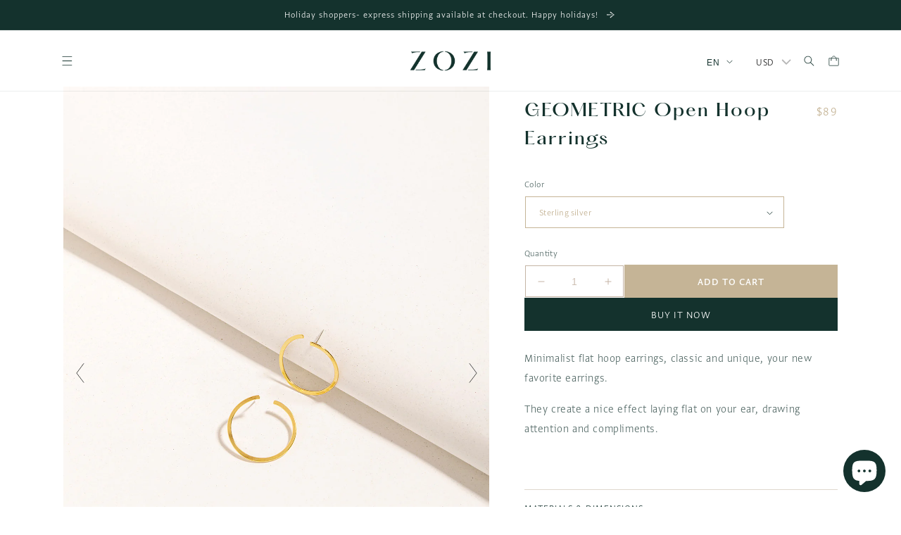

--- FILE ---
content_type: text/html; charset=utf-8
request_url: https://zozijewelry.com/products/geometric-open-hoop-earrings
body_size: 30487
content:
<!doctype html>
<html class="no-js" lang="en">
  <head>
    <meta charset="utf-8">
    <meta http-equiv="X-UA-Compatible" content="IE=edge">
    <meta name="viewport" content="width=device-width,initial-scale=1">
    <meta name="theme-color" content="">
    <link rel="stylesheet" href="https://fonts.typotheque.com/WF-038473-012224.css" type="text/css" />
    <link rel="canonical" href="https://zozijewelry.com/products/geometric-open-hoop-earrings">
    <link rel="preconnect" href="https://cdn.shopify.com" crossorigin>
   <link rel="icon" type="image/png" href="//zozijewelry.com/cdn/shop/files/favicon_02.png?crop=center&height=32&v=1670405031&width=32"><link rel="preconnect" href="https://fonts.shopifycdn.com" crossorigin><title>
      geometric-open-hoop-earrings
 &ndash; Zozi Jewelry</title>

    
      <meta name="description" content="Minimalist flat hoop earrings, classic and unique, your new favorite earrings. They create a nice effect laying flat on your ear, drawing attention and compliments.  ">
    

    

<meta property="og:site_name" content="Zozi Jewelry">
<meta property="og:url" content="https://zozijewelry.com/products/geometric-open-hoop-earrings">
<meta property="og:title" content="geometric-open-hoop-earrings">
<meta property="og:type" content="product">
<meta property="og:description" content="Minimalist flat hoop earrings, classic and unique, your new favorite earrings. They create a nice effect laying flat on your ear, drawing attention and compliments.  "><meta property="og:image" content="http://zozijewelry.com/cdn/shop/products/42AyaWindcopy.jpg?v=1638391920">
  <meta property="og:image:secure_url" content="https://zozijewelry.com/cdn/shop/products/42AyaWindcopy.jpg?v=1638391920">
  <meta property="og:image:width" content="1200">
  <meta property="og:image:height" content="1600"><meta property="og:price:amount" content="89">
  <meta property="og:price:currency" content="USD"><meta name="twitter:card" content="summary_large_image">
<meta name="twitter:title" content="geometric-open-hoop-earrings">
<meta name="twitter:description" content="Minimalist flat hoop earrings, classic and unique, your new favorite earrings. They create a nice effect laying flat on your ear, drawing attention and compliments.  ">

<script src="https://ajax.googleapis.com/ajax/libs/jquery/3.5.1/jquery.min.js"></script>

    <script src="//zozijewelry.com/cdn/shop/t/32/assets/global.js?v=128670242686136134961701811705" defer="defer"></script>
    <script>window.performance && window.performance.mark && window.performance.mark('shopify.content_for_header.start');</script><meta name="google-site-verification" content="ZBR_hlMfCyw5bq6lNCehfdKyANd2tS2kzp9IeXVoAdU">
<meta name="facebook-domain-verification" content="p73va4lsxu7jwwe5n3b27uk8mbuy9y">
<meta id="shopify-digital-wallet" name="shopify-digital-wallet" content="/25832587315/digital_wallets/dialog">
<meta name="shopify-checkout-api-token" content="3b74e63a09ee0f2be47731e1f83774b5">
<meta id="in-context-paypal-metadata" data-shop-id="25832587315" data-venmo-supported="false" data-environment="production" data-locale="en_US" data-paypal-v4="true" data-currency="USD">
<link rel="alternate" hreflang="x-default" href="https://zozijewelry.com/products/geometric-open-hoop-earrings">
<link rel="alternate" hreflang="en" href="https://zozijewelry.com/products/geometric-open-hoop-earrings">
<link rel="alternate" hreflang="he" href="https://zozijewelry.com/he/products/geometric-open-hoop-earrings">
<link rel="alternate" type="application/json+oembed" href="https://zozijewelry.com/products/geometric-open-hoop-earrings.oembed">
<script async="async" src="/checkouts/internal/preloads.js?locale=en-US"></script>
<script id="shopify-features" type="application/json">{"accessToken":"3b74e63a09ee0f2be47731e1f83774b5","betas":["rich-media-storefront-analytics"],"domain":"zozijewelry.com","predictiveSearch":true,"shopId":25832587315,"locale":"en"}</script>
<script>var Shopify = Shopify || {};
Shopify.shop = "zozidesign.myshopify.com";
Shopify.locale = "en";
Shopify.currency = {"active":"USD","rate":"1.0"};
Shopify.country = "US";
Shopify.theme = {"name":"Fix Variant image in product","id":125915299891,"schema_name":"Dawn","schema_version":"7.0.1","theme_store_id":null,"role":"main"};
Shopify.theme.handle = "null";
Shopify.theme.style = {"id":null,"handle":null};
Shopify.cdnHost = "zozijewelry.com/cdn";
Shopify.routes = Shopify.routes || {};
Shopify.routes.root = "/";</script>
<script type="module">!function(o){(o.Shopify=o.Shopify||{}).modules=!0}(window);</script>
<script>!function(o){function n(){var o=[];function n(){o.push(Array.prototype.slice.apply(arguments))}return n.q=o,n}var t=o.Shopify=o.Shopify||{};t.loadFeatures=n(),t.autoloadFeatures=n()}(window);</script>
<script id="shop-js-analytics" type="application/json">{"pageType":"product"}</script>
<script defer="defer" async type="module" src="//zozijewelry.com/cdn/shopifycloud/shop-js/modules/v2/client.init-shop-cart-sync_BApSsMSl.en.esm.js"></script>
<script defer="defer" async type="module" src="//zozijewelry.com/cdn/shopifycloud/shop-js/modules/v2/chunk.common_CBoos6YZ.esm.js"></script>
<script type="module">
  await import("//zozijewelry.com/cdn/shopifycloud/shop-js/modules/v2/client.init-shop-cart-sync_BApSsMSl.en.esm.js");
await import("//zozijewelry.com/cdn/shopifycloud/shop-js/modules/v2/chunk.common_CBoos6YZ.esm.js");

  window.Shopify.SignInWithShop?.initShopCartSync?.({"fedCMEnabled":true,"windoidEnabled":true});

</script>
<script>(function() {
  var isLoaded = false;
  function asyncLoad() {
    if (isLoaded) return;
    isLoaded = true;
    var urls = ["https:\/\/chimpstatic.com\/mcjs-connected\/js\/users\/862013221f947ab8a5bb8901f\/1cf8a95a329d7bdaa4417dee3.js?shop=zozidesign.myshopify.com","https:\/\/zozijewelry.com\/apps\/buckscc\/sdk.min.js?shop=zozidesign.myshopify.com"];
    for (var i = 0; i < urls.length; i++) {
      var s = document.createElement('script');
      s.type = 'text/javascript';
      s.async = true;
      s.src = urls[i];
      var x = document.getElementsByTagName('script')[0];
      x.parentNode.insertBefore(s, x);
    }
  };
  if(window.attachEvent) {
    window.attachEvent('onload', asyncLoad);
  } else {
    window.addEventListener('load', asyncLoad, false);
  }
})();</script>
<script id="__st">var __st={"a":25832587315,"offset":-18000,"reqid":"0a4f50ec-eaa8-4023-9234-29c5ebffa471-1768905449","pageurl":"zozijewelry.com\/products\/geometric-open-hoop-earrings","u":"7843152ff9e1","p":"product","rtyp":"product","rid":4520662138931};</script>
<script>window.ShopifyPaypalV4VisibilityTracking = true;</script>
<script id="captcha-bootstrap">!function(){'use strict';const t='contact',e='account',n='new_comment',o=[[t,t],['blogs',n],['comments',n],[t,'customer']],c=[[e,'customer_login'],[e,'guest_login'],[e,'recover_customer_password'],[e,'create_customer']],r=t=>t.map((([t,e])=>`form[action*='/${t}']:not([data-nocaptcha='true']) input[name='form_type'][value='${e}']`)).join(','),a=t=>()=>t?[...document.querySelectorAll(t)].map((t=>t.form)):[];function s(){const t=[...o],e=r(t);return a(e)}const i='password',u='form_key',d=['recaptcha-v3-token','g-recaptcha-response','h-captcha-response',i],f=()=>{try{return window.sessionStorage}catch{return}},m='__shopify_v',_=t=>t.elements[u];function p(t,e,n=!1){try{const o=window.sessionStorage,c=JSON.parse(o.getItem(e)),{data:r}=function(t){const{data:e,action:n}=t;return t[m]||n?{data:e,action:n}:{data:t,action:n}}(c);for(const[e,n]of Object.entries(r))t.elements[e]&&(t.elements[e].value=n);n&&o.removeItem(e)}catch(o){console.error('form repopulation failed',{error:o})}}const l='form_type',E='cptcha';function T(t){t.dataset[E]=!0}const w=window,h=w.document,L='Shopify',v='ce_forms',y='captcha';let A=!1;((t,e)=>{const n=(g='f06e6c50-85a8-45c8-87d0-21a2b65856fe',I='https://cdn.shopify.com/shopifycloud/storefront-forms-hcaptcha/ce_storefront_forms_captcha_hcaptcha.v1.5.2.iife.js',D={infoText:'Protected by hCaptcha',privacyText:'Privacy',termsText:'Terms'},(t,e,n)=>{const o=w[L][v],c=o.bindForm;if(c)return c(t,g,e,D).then(n);var r;o.q.push([[t,g,e,D],n]),r=I,A||(h.body.append(Object.assign(h.createElement('script'),{id:'captcha-provider',async:!0,src:r})),A=!0)});var g,I,D;w[L]=w[L]||{},w[L][v]=w[L][v]||{},w[L][v].q=[],w[L][y]=w[L][y]||{},w[L][y].protect=function(t,e){n(t,void 0,e),T(t)},Object.freeze(w[L][y]),function(t,e,n,w,h,L){const[v,y,A,g]=function(t,e,n){const i=e?o:[],u=t?c:[],d=[...i,...u],f=r(d),m=r(i),_=r(d.filter((([t,e])=>n.includes(e))));return[a(f),a(m),a(_),s()]}(w,h,L),I=t=>{const e=t.target;return e instanceof HTMLFormElement?e:e&&e.form},D=t=>v().includes(t);t.addEventListener('submit',(t=>{const e=I(t);if(!e)return;const n=D(e)&&!e.dataset.hcaptchaBound&&!e.dataset.recaptchaBound,o=_(e),c=g().includes(e)&&(!o||!o.value);(n||c)&&t.preventDefault(),c&&!n&&(function(t){try{if(!f())return;!function(t){const e=f();if(!e)return;const n=_(t);if(!n)return;const o=n.value;o&&e.removeItem(o)}(t);const e=Array.from(Array(32),(()=>Math.random().toString(36)[2])).join('');!function(t,e){_(t)||t.append(Object.assign(document.createElement('input'),{type:'hidden',name:u})),t.elements[u].value=e}(t,e),function(t,e){const n=f();if(!n)return;const o=[...t.querySelectorAll(`input[type='${i}']`)].map((({name:t})=>t)),c=[...d,...o],r={};for(const[a,s]of new FormData(t).entries())c.includes(a)||(r[a]=s);n.setItem(e,JSON.stringify({[m]:1,action:t.action,data:r}))}(t,e)}catch(e){console.error('failed to persist form',e)}}(e),e.submit())}));const S=(t,e)=>{t&&!t.dataset[E]&&(n(t,e.some((e=>e===t))),T(t))};for(const o of['focusin','change'])t.addEventListener(o,(t=>{const e=I(t);D(e)&&S(e,y())}));const B=e.get('form_key'),M=e.get(l),P=B&&M;t.addEventListener('DOMContentLoaded',(()=>{const t=y();if(P)for(const e of t)e.elements[l].value===M&&p(e,B);[...new Set([...A(),...v().filter((t=>'true'===t.dataset.shopifyCaptcha))])].forEach((e=>S(e,t)))}))}(h,new URLSearchParams(w.location.search),n,t,e,['guest_login'])})(!0,!1)}();</script>
<script integrity="sha256-4kQ18oKyAcykRKYeNunJcIwy7WH5gtpwJnB7kiuLZ1E=" data-source-attribution="shopify.loadfeatures" defer="defer" src="//zozijewelry.com/cdn/shopifycloud/storefront/assets/storefront/load_feature-a0a9edcb.js" crossorigin="anonymous"></script>
<script data-source-attribution="shopify.dynamic_checkout.dynamic.init">var Shopify=Shopify||{};Shopify.PaymentButton=Shopify.PaymentButton||{isStorefrontPortableWallets:!0,init:function(){window.Shopify.PaymentButton.init=function(){};var t=document.createElement("script");t.src="https://zozijewelry.com/cdn/shopifycloud/portable-wallets/latest/portable-wallets.en.js",t.type="module",document.head.appendChild(t)}};
</script>
<script data-source-attribution="shopify.dynamic_checkout.buyer_consent">
  function portableWalletsHideBuyerConsent(e){var t=document.getElementById("shopify-buyer-consent"),n=document.getElementById("shopify-subscription-policy-button");t&&n&&(t.classList.add("hidden"),t.setAttribute("aria-hidden","true"),n.removeEventListener("click",e))}function portableWalletsShowBuyerConsent(e){var t=document.getElementById("shopify-buyer-consent"),n=document.getElementById("shopify-subscription-policy-button");t&&n&&(t.classList.remove("hidden"),t.removeAttribute("aria-hidden"),n.addEventListener("click",e))}window.Shopify?.PaymentButton&&(window.Shopify.PaymentButton.hideBuyerConsent=portableWalletsHideBuyerConsent,window.Shopify.PaymentButton.showBuyerConsent=portableWalletsShowBuyerConsent);
</script>
<script>
  function portableWalletsCleanup(e){e&&e.src&&console.error("Failed to load portable wallets script "+e.src);var t=document.querySelectorAll("shopify-accelerated-checkout .shopify-payment-button__skeleton, shopify-accelerated-checkout-cart .wallet-cart-button__skeleton"),e=document.getElementById("shopify-buyer-consent");for(let e=0;e<t.length;e++)t[e].remove();e&&e.remove()}function portableWalletsNotLoadedAsModule(e){e instanceof ErrorEvent&&"string"==typeof e.message&&e.message.includes("import.meta")&&"string"==typeof e.filename&&e.filename.includes("portable-wallets")&&(window.removeEventListener("error",portableWalletsNotLoadedAsModule),window.Shopify.PaymentButton.failedToLoad=e,"loading"===document.readyState?document.addEventListener("DOMContentLoaded",window.Shopify.PaymentButton.init):window.Shopify.PaymentButton.init())}window.addEventListener("error",portableWalletsNotLoadedAsModule);
</script>

<script type="module" src="https://zozijewelry.com/cdn/shopifycloud/portable-wallets/latest/portable-wallets.en.js" onError="portableWalletsCleanup(this)" crossorigin="anonymous"></script>
<script nomodule>
  document.addEventListener("DOMContentLoaded", portableWalletsCleanup);
</script>

<link id="shopify-accelerated-checkout-styles" rel="stylesheet" media="screen" href="https://zozijewelry.com/cdn/shopifycloud/portable-wallets/latest/accelerated-checkout-backwards-compat.css" crossorigin="anonymous">
<style id="shopify-accelerated-checkout-cart">
        #shopify-buyer-consent {
  margin-top: 1em;
  display: inline-block;
  width: 100%;
}

#shopify-buyer-consent.hidden {
  display: none;
}

#shopify-subscription-policy-button {
  background: none;
  border: none;
  padding: 0;
  text-decoration: underline;
  font-size: inherit;
  cursor: pointer;
}

#shopify-subscription-policy-button::before {
  box-shadow: none;
}

      </style>
<script id="sections-script" data-sections="header,footer" defer="defer" src="//zozijewelry.com/cdn/shop/t/32/compiled_assets/scripts.js?v=4183"></script>
<script>window.performance && window.performance.mark && window.performance.mark('shopify.content_for_header.end');</script>


    <style data-shopify>
      /* Custom Font for headers */
     	@font-face {
	    font-family: 'hatton';
	    src: url(https://cdn.shopify.com/s/files/1/0258/3258/7315/files/PPHatton-Medium.ttf?v=1674846472) format('truetype');
		font-weight: 100 900;
		font-display: swap;
		font-style: normal;
	}
	
	

        h1,h2,h3,h4,h5,h6 {
            font-family: "hatton"!important;
          
      }

      body{
    --font-heading-family: 'Greta Sans Hebrew Light'!important;
      font-family: "Greta Sans Hebrew Light"!important;
    }

      
      @font-face {
  font-family: Assistant;
  font-weight: 400;
  font-style: normal;
  font-display: swap;
  src: url("//zozijewelry.com/cdn/fonts/assistant/assistant_n4.9120912a469cad1cc292572851508ca49d12e768.woff2") format("woff2"),
       url("//zozijewelry.com/cdn/fonts/assistant/assistant_n4.6e9875ce64e0fefcd3f4446b7ec9036b3ddd2985.woff") format("woff");
}

      @font-face {
  font-family: Assistant;
  font-weight: 700;
  font-style: normal;
  font-display: swap;
  src: url("//zozijewelry.com/cdn/fonts/assistant/assistant_n7.bf44452348ec8b8efa3aa3068825305886b1c83c.woff2") format("woff2"),
       url("//zozijewelry.com/cdn/fonts/assistant/assistant_n7.0c887fee83f6b3bda822f1150b912c72da0f7b64.woff") format("woff");
}

      
      
      @font-face {
  font-family: Assistant;
  font-weight: 400;
  font-style: normal;
  font-display: swap;
  src: url("//zozijewelry.com/cdn/fonts/assistant/assistant_n4.9120912a469cad1cc292572851508ca49d12e768.woff2") format("woff2"),
       url("//zozijewelry.com/cdn/fonts/assistant/assistant_n4.6e9875ce64e0fefcd3f4446b7ec9036b3ddd2985.woff") format("woff");
}


      :root {
        --font-body-family: Assistant, sans-serif;
        --font-body-style: normal;
        --font-body-weight: 400;
        --font-body-weight-bold: 700;

        --font-heading-family: Assistant, sans-serif;
        --font-heading-style: normal;
        --font-heading-weight: 400;

        --font-body-scale: 1.0;
        --font-heading-scale: 1.0;

        --color-base-text: 20, 50, 45;
        --color-shadow: 20, 50, 45;
        --color-base-background-1: 255, 255, 255;
        --color-base-background-2: 246, 242, 235;
        --color-base-solid-button-labels: 255, 255, 255;
        --color-base-outline-button-labels: 18, 18, 18;
        --color-base-accent-1: 20, 50, 45;
        --color-base-accent-2: 0, 0, 0;
        --payment-terms-background-color: #ffffff;

        --gradient-base-background-1: #ffffff;
        --gradient-base-background-2: #f6f2eb;
        --gradient-base-accent-1: #14322d;
        --gradient-base-accent-2: rgba(0,0,0,0);

        --media-padding: px;
        --media-border-opacity: 0.05;
        --media-border-width: 1px;
        --media-radius: 0px;
        --media-shadow-opacity: 0.0;
        --media-shadow-horizontal-offset: 0px;
        --media-shadow-vertical-offset: 4px;
        --media-shadow-blur-radius: 5px;
        --media-shadow-visible: 0;

        --page-width: 120rem;
        --page-width-margin: 0rem;

        --product-card-image-padding: 0.0rem;
        --product-card-corner-radius: 0.0rem;
        --product-card-text-alignment: left;
        --product-card-border-width: 0.0rem;
        --product-card-border-opacity: 0.1;
        --product-card-shadow-opacity: 0.0;
        --product-card-shadow-visible: 0;
        --product-card-shadow-horizontal-offset: 0.0rem;
        --product-card-shadow-vertical-offset: 0.4rem;
        --product-card-shadow-blur-radius: 0.5rem;

        --collection-card-image-padding: 0.0rem;
        --collection-card-corner-radius: 0.0rem;
        --collection-card-text-alignment: left;
        --collection-card-border-width: 0.0rem;
        --collection-card-border-opacity: 0.1;
        --collection-card-shadow-opacity: 0.0;
        --collection-card-shadow-visible: 0;
        --collection-card-shadow-horizontal-offset: 0.0rem;
        --collection-card-shadow-vertical-offset: 0.4rem;
        --collection-card-shadow-blur-radius: 0.5rem;

        --blog-card-image-padding: 0.0rem;
        --blog-card-corner-radius: 0.0rem;
        --blog-card-text-alignment: left;
        --blog-card-border-width: 0.0rem;
        --blog-card-border-opacity: 0.1;
        --blog-card-shadow-opacity: 0.0;
        --blog-card-shadow-visible: 0;
        --blog-card-shadow-horizontal-offset: 0.0rem;
        --blog-card-shadow-vertical-offset: 0.4rem;
        --blog-card-shadow-blur-radius: 0.5rem;

        --badge-corner-radius: 0.0rem;

        --popup-border-width: 1px;
        --popup-border-opacity: 0.1;
        --popup-corner-radius: 0px;
        --popup-shadow-opacity: 0.0;
        --popup-shadow-horizontal-offset: 0px;
        --popup-shadow-vertical-offset: 4px;
        --popup-shadow-blur-radius: 5px;

        --drawer-border-width: 1px;
        --drawer-border-opacity: 0.1;
        --drawer-shadow-opacity: 0.0;
        --drawer-shadow-horizontal-offset: 0px;
        --drawer-shadow-vertical-offset: 4px;
        --drawer-shadow-blur-radius: 5px;

        --spacing-sections-desktop: 0px;
        --spacing-sections-mobile: 0px;

        --grid-desktop-vertical-spacing: 20px;
        --grid-desktop-horizontal-spacing: 40px;
        --grid-mobile-vertical-spacing: 10px;
        --grid-mobile-horizontal-spacing: 20px;

        --text-boxes-border-opacity: 0.1;
        --text-boxes-border-width: 0px;
        --text-boxes-radius: 0px;
        --text-boxes-shadow-opacity: 0.0;
        --text-boxes-shadow-visible: 0;
        --text-boxes-shadow-horizontal-offset: 0px;
        --text-boxes-shadow-vertical-offset: 4px;
        --text-boxes-shadow-blur-radius: 5px;

        --buttons-radius: 0px;
        --buttons-radius-outset: 0px;
        --buttons-border-width: 1px;
        --buttons-border-opacity: 1.0;
        --buttons-shadow-opacity: 0.0;
        --buttons-shadow-visible: 0;
        --buttons-shadow-horizontal-offset: 0px;
        --buttons-shadow-vertical-offset: 4px;
        --buttons-shadow-blur-radius: 5px;
        --buttons-border-offset: 0px;

        --inputs-radius: 0px;
        --inputs-border-width: 1px;
        --inputs-border-opacity: 0.55;
        --inputs-shadow-opacity: 0.0;
        --inputs-shadow-horizontal-offset: 0px;
        --inputs-margin-offset: 0px;
        --inputs-shadow-vertical-offset: 4px;
        --inputs-shadow-blur-radius: 5px;
        --inputs-radius-outset: 0px;

        --variant-pills-radius: 40px;
        --variant-pills-border-width: 1px;
        --variant-pills-border-opacity: 0.55;
        --variant-pills-shadow-opacity: 0.0;
        --variant-pills-shadow-horizontal-offset: 0px;
        --variant-pills-shadow-vertical-offset: 4px;
        --variant-pills-shadow-blur-radius: 5px;
      }

      *,
      *::before,
      *::after {
        box-sizing: inherit;
      }

      html {
        box-sizing: border-box;
        font-size: calc(var(--font-body-scale) * 62.5%);
        height: 100%;
      }

      body {
        display: grid;
        grid-template-rows: auto auto 1fr auto;
        grid-template-columns: 100%;
        min-height: 100%;
        margin: 0;
        font-size: 1.5rem;
        letter-spacing: 0.06rem;
        line-height: calc(1 + 0.8 / var(--font-body-scale));
        font-family: var(--font-body-family);
        font-style: var(--font-body-style);
        font-weight: var(--font-body-weight);
      }

      @media screen and (min-width: 750px) {
        body {
          font-size: 1.6rem;
        }
      }
    </style>

    <link href="//zozijewelry.com/cdn/shop/t/32/assets/base.css?v=113008166463265979411701808905" rel="stylesheet" type="text/css" media="all" />
<link rel="preload" as="font" href="//zozijewelry.com/cdn/fonts/assistant/assistant_n4.9120912a469cad1cc292572851508ca49d12e768.woff2" type="font/woff2" crossorigin><link rel="preload" as="font" href="//zozijewelry.com/cdn/fonts/assistant/assistant_n4.9120912a469cad1cc292572851508ca49d12e768.woff2" type="font/woff2" crossorigin><link rel="stylesheet" href="//zozijewelry.com/cdn/shop/t/32/assets/component-predictive-search.css?v=83512081251802922551701808905" media="print" onload="this.media='all'"><script>document.documentElement.className = document.documentElement.className.replace('no-js', 'js');
    if (Shopify.designMode) {
      document.documentElement.classList.add('shopify-design-mode');
    }
    </script>
  
  
    <script>
    window.bucksCC = window.bucksCC || {};
    window.bucksCC.config = {}; window.bucksCC.reConvert = function () {};
    "function"!=typeof Object.assign&&(Object.assign=function(n){if(null==n)throw new TypeError("Cannot convert undefined or null to object");for(var r=Object(n),t=1;t<arguments.length;t++){var e=arguments[t];if(null!=e)for(var o in e)e.hasOwnProperty(o)&&(r[o]=e[o])}return r});
    Object.assign(window.bucksCC.config, {"expertSettings":"{\"css\":\".hxoSelectTheme.hxo-relative {\\n    margin-left: -10px;\\n}\\n.hxoSelectTheme.hxo-showCurrencyOnly .buckscc-select-styled {\\n    background: transparent !important;\\n}\"}","_id":"64cb501b607d11224e27c9c5","shop":"zozidesign.myshopify.com","active":true,"autoSwitchCurrencyLocationBased":false,"autoSwitchOnlyToPreferredCurrency":false,"backgroundColor":"rgba(255,255,255,1)","borderStyle":"noBorder","cartNotificationBackgroundColor":"rgba(251,245,245,1)","cartNotificationMessage":"We process all orders in {STORE_CURRENCY} and you will be checkout using the most current exchange rates.","cartNotificationStatus":false,"cartNotificationTextColor":"rgba(30,30,30,1)","customOptionsPlacement":false,"customOptionsPlacementMobile":false,"customPosition":"header a[href*=\"/cart\"]","darkMode":false,"defaultCurrencyRounding":false,"displayPosition":"bottom_left","displayPositionType":"fixedPosition","flagDisplayOption":"showCurrencyOnly","flagStyle":"modern","flagTheme":"flat","hoverColor":"rgba(255,255,255,1)","instantLoader":false,"mobileCustomPosition":"header a[href*=\"/account/login\"]","mobileDisplayPosition":"bottom_left","mobileDisplayPositionType":"fixedPosition","mobilePositionPlacement":"before","moneyWithCurrencyFormat":false,"optionsPlacementType":"left_upwards","optionsPlacementTypeMobile":"left_upwards","positionPlacement":"before","priceRoundingType":"roundToDecimal","roundingDecimal":0.99,"selectedCurrencies":"[{\"USD\":\"US Dollar (USD)\"},{\"EUR\":\"Euro (EUR)\"},{\"ILS\":\"Israeli New Shekel (ILS)\"}]","showCurrencyCodesOnly":false,"showInDesktop":true,"showInMobileDevice":true,"showOriginalPriceOnMouseHover":false,"textColor":"rgba(30,30,30,1)","themeType":"default","trigger":"","userCurrency":"","watchUrls":""}, { money_format: "\u003cspan class=money\u003e${{amount_no_decimals}}\u003c\/span\u003e", money_with_currency_format: "\u003cspan class=money\u003e${{amount_no_decimals}} USD\u003c\/span\u003e", userCurrency: "USD" }); window.bucksCC.config.multiCurrencies = [];  window.bucksCC.config.multiCurrencies = "USD".split(',') || ''; window.bucksCC.config.cartCurrency = "USD" || '';
    </script>
            <!-- BEGIN app block: shopify://apps/bucks/blocks/app-embed/4f0a9b06-9da4-4a49-b378-2de9d23a3af3 -->
<script>
  window.bucksCC = window.bucksCC || {};
  window.bucksCC.metaConfig = {};
  window.bucksCC.reConvert = function() {};
  "function" != typeof Object.assign && (Object.assign = function(n) {
    if (null == n) 
      throw new TypeError("Cannot convert undefined or null to object");
    



    for (var r = Object(n), t = 1; t < arguments.length; t++) {
      var e = arguments[t];
      if (null != e) 
        for (var o in e) 
          e.hasOwnProperty(o) && (r[o] = e[o])
    }
    return r
  });

const bucks_validateJson = json => {
    let checkedJson;
    try {
        checkedJson = JSON.parse(json);
    } catch (error) { }
    return checkedJson;
};

  const bucks_encodedData = "";

  const bucks_myshopifyDomain = "zozijewelry.com";

  const decodedURI = atob(bucks_encodedData);
  const bucks_decodedString = decodeURIComponent(decodedURI);


  const bucks_parsedData = bucks_validateJson(bucks_decodedString) || {};
  Object.assign(window.bucksCC.metaConfig, {

    ... bucks_parsedData,
    money_format: "\u003cspan class=money\u003e${{amount_no_decimals}}\u003c\/span\u003e",
    money_with_currency_format: "\u003cspan class=money\u003e${{amount_no_decimals}} USD\u003c\/span\u003e",
    userCurrency: "USD"

  });
  window.bucksCC.reConvert = function() {};
  window.bucksCC.themeAppExtension = true;
  window.bucksCC.metaConfig.multiCurrencies = [];
  window.bucksCC.localization = {};
  
  

  window.bucksCC.localization.availableCountries = ["AF","AX","AL","DZ","AD","AO","AI","AG","AR","AM","AW","AC","AU","AT","AZ","BS","BH","BD","BB","BY","BE","BZ","BJ","BM","BT","BO","BA","BW","BR","IO","VG","BN","BG","BF","BI","KH","CM","CA","CV","BQ","KY","CF","TD","CL","CN","CX","CC","CO","KM","CG","CD","CK","CR","CI","HR","CW","CY","CZ","DK","DJ","DM","DO","EC","EG","SV","GQ","ER","EE","SZ","ET","FK","FO","FJ","FI","FR","GF","PF","TF","GA","GM","GE","DE","GH","GI","GR","GL","GD","GP","GT","GG","GN","GW","GY","HT","HN","HK","HU","IS","IN","ID","IQ","IE","IM","IL","IT","JM","JP","JE","JO","KZ","KE","KI","XK","KW","KG","LA","LV","LB","LS","LR","LY","LI","LT","LU","MO","MG","MW","MY","MV","ML","MT","MQ","MR","MU","YT","MX","MD","MC","MN","ME","MS","MA","MZ","MM","NA","NR","NP","NL","NC","NZ","NI","NE","NG","NU","NF","MK","NO","OM","PK","PS","PA","PG","PY","PE","PH","PN","PL","PT","QA","RE","RO","RU","RW","WS","SM","ST","SA","SN","RS","SC","SL","SG","SX","SK","SI","SB","SO","ZA","GS","KR","SS","ES","LK","BL","SH","KN","LC","MF","PM","VC","SD","SR","SJ","SE","CH","TW","TJ","TZ","TH","TL","TG","TK","TO","TT","TA","TN","TR","TM","TC","TV","UM","UG","UA","AE","GB","US","UY","UZ","VU","VA","VE","VN","WF","EH","YE","ZM","ZW"];
  window.bucksCC.localization.availableLanguages = ["en","he"];

  
  window.bucksCC.metaConfig.multiCurrencies = "USD".split(',') || '';
  window.bucksCC.metaConfig.cartCurrency = "USD" || '';

  if ((((window || {}).bucksCC || {}).metaConfig || {}).instantLoader) {
    self.fetch || (self.fetch = function(e, n) {
      return n = n || {},
      new Promise(function(t, s) {
        var r = new XMLHttpRequest,
          o = [],
          u = [],
          i = {},
          a = function() {
            return {
              ok: 2 == (r.status / 100 | 0),
              statusText: r.statusText,
              status: r.status,
              url: r.responseURL,
              text: function() {
                return Promise.resolve(r.responseText)
              },
              json: function() {
                return Promise.resolve(JSON.parse(r.responseText))
              },
              blob: function() {
                return Promise.resolve(new Blob([r.response]))
              },
              clone: a,
              headers: {
                keys: function() {
                  return o
                },
                entries: function() {
                  return u
                },
                get: function(e) {
                  return i[e.toLowerCase()]
                },
                has: function(e) {
                  return e.toLowerCase() in i
                }
              }
            }
          };
        for (var c in r.open(n.method || "get", e, !0), r.onload = function() {
          r.getAllResponseHeaders().replace(/^(.*?):[^S\n]*([sS]*?)$/gm, function(e, n, t) {
            o.push(n = n.toLowerCase()),
            u.push([n, t]),
            i[n] = i[n]
              ? i[n] + "," + t
              : t
          }),
          t(a())
        },
        r.onerror = s,
        r.withCredentials = "include" == n.credentials,
        n.headers) 
          r.setRequestHeader(c, n.headers[c]);
        r.send(n.body || null)
      })
    });
    !function() {
      function t(t) {
        const e = document.createElement("style");
        e.innerText = t,
        document.head.appendChild(e)
      }
      function e(t) {
        const e = document.createElement("script");
        e.type = "text/javascript",
        e.text = t,
        document.head.appendChild(e),
        console.log("%cBUCKSCC: Instant Loader Activated ⚡️", "background: #1c64f6; color: #fff; font-size: 12px; font-weight:bold; padding: 5px 10px; border-radius: 3px")
      }
      let n = sessionStorage.getItem("bucksccHash");
      (
        n = n
          ? JSON.parse(n)
          : null
      )
        ? e(n)
        : fetch(`https://${bucks_myshopifyDomain}/apps/buckscc/sdk.min.js`, {mode: "no-cors"}).then(function(t) {
          return t.text()
        }).then(function(t) {
          if ((t || "").length > 100) {
            const o = JSON.stringify(t);
            sessionStorage.setItem("bucksccHash", o),
            n = t,
            e(t)
          }
        })
    }();
  }

  const themeAppExLoadEvent = new Event("BUCKSCC_THEME-APP-EXTENSION_LOADED", { bubbles: true, cancelable: false });

  // Dispatch the custom event on the window
  window.dispatchEvent(themeAppExLoadEvent);

</script><!-- END app block --><script src="https://cdn.shopify.com/extensions/019ba2d3-5579-7382-9582-e9b49f858129/bucks-23/assets/widgetLoader.js" type="text/javascript" defer="defer"></script>
<script src="https://cdn.shopify.com/extensions/e4b3a77b-20c9-4161-b1bb-deb87046128d/inbox-1253/assets/inbox-chat-loader.js" type="text/javascript" defer="defer"></script>
<link href="https://monorail-edge.shopifysvc.com" rel="dns-prefetch">
<script>(function(){if ("sendBeacon" in navigator && "performance" in window) {try {var session_token_from_headers = performance.getEntriesByType('navigation')[0].serverTiming.find(x => x.name == '_s').description;} catch {var session_token_from_headers = undefined;}var session_cookie_matches = document.cookie.match(/_shopify_s=([^;]*)/);var session_token_from_cookie = session_cookie_matches && session_cookie_matches.length === 2 ? session_cookie_matches[1] : "";var session_token = session_token_from_headers || session_token_from_cookie || "";function handle_abandonment_event(e) {var entries = performance.getEntries().filter(function(entry) {return /monorail-edge.shopifysvc.com/.test(entry.name);});if (!window.abandonment_tracked && entries.length === 0) {window.abandonment_tracked = true;var currentMs = Date.now();var navigation_start = performance.timing.navigationStart;var payload = {shop_id: 25832587315,url: window.location.href,navigation_start,duration: currentMs - navigation_start,session_token,page_type: "product"};window.navigator.sendBeacon("https://monorail-edge.shopifysvc.com/v1/produce", JSON.stringify({schema_id: "online_store_buyer_site_abandonment/1.1",payload: payload,metadata: {event_created_at_ms: currentMs,event_sent_at_ms: currentMs}}));}}window.addEventListener('pagehide', handle_abandonment_event);}}());</script>
<script id="web-pixels-manager-setup">(function e(e,d,r,n,o){if(void 0===o&&(o={}),!Boolean(null===(a=null===(i=window.Shopify)||void 0===i?void 0:i.analytics)||void 0===a?void 0:a.replayQueue)){var i,a;window.Shopify=window.Shopify||{};var t=window.Shopify;t.analytics=t.analytics||{};var s=t.analytics;s.replayQueue=[],s.publish=function(e,d,r){return s.replayQueue.push([e,d,r]),!0};try{self.performance.mark("wpm:start")}catch(e){}var l=function(){var e={modern:/Edge?\/(1{2}[4-9]|1[2-9]\d|[2-9]\d{2}|\d{4,})\.\d+(\.\d+|)|Firefox\/(1{2}[4-9]|1[2-9]\d|[2-9]\d{2}|\d{4,})\.\d+(\.\d+|)|Chrom(ium|e)\/(9{2}|\d{3,})\.\d+(\.\d+|)|(Maci|X1{2}).+ Version\/(15\.\d+|(1[6-9]|[2-9]\d|\d{3,})\.\d+)([,.]\d+|)( \(\w+\)|)( Mobile\/\w+|) Safari\/|Chrome.+OPR\/(9{2}|\d{3,})\.\d+\.\d+|(CPU[ +]OS|iPhone[ +]OS|CPU[ +]iPhone|CPU IPhone OS|CPU iPad OS)[ +]+(15[._]\d+|(1[6-9]|[2-9]\d|\d{3,})[._]\d+)([._]\d+|)|Android:?[ /-](13[3-9]|1[4-9]\d|[2-9]\d{2}|\d{4,})(\.\d+|)(\.\d+|)|Android.+Firefox\/(13[5-9]|1[4-9]\d|[2-9]\d{2}|\d{4,})\.\d+(\.\d+|)|Android.+Chrom(ium|e)\/(13[3-9]|1[4-9]\d|[2-9]\d{2}|\d{4,})\.\d+(\.\d+|)|SamsungBrowser\/([2-9]\d|\d{3,})\.\d+/,legacy:/Edge?\/(1[6-9]|[2-9]\d|\d{3,})\.\d+(\.\d+|)|Firefox\/(5[4-9]|[6-9]\d|\d{3,})\.\d+(\.\d+|)|Chrom(ium|e)\/(5[1-9]|[6-9]\d|\d{3,})\.\d+(\.\d+|)([\d.]+$|.*Safari\/(?![\d.]+ Edge\/[\d.]+$))|(Maci|X1{2}).+ Version\/(10\.\d+|(1[1-9]|[2-9]\d|\d{3,})\.\d+)([,.]\d+|)( \(\w+\)|)( Mobile\/\w+|) Safari\/|Chrome.+OPR\/(3[89]|[4-9]\d|\d{3,})\.\d+\.\d+|(CPU[ +]OS|iPhone[ +]OS|CPU[ +]iPhone|CPU IPhone OS|CPU iPad OS)[ +]+(10[._]\d+|(1[1-9]|[2-9]\d|\d{3,})[._]\d+)([._]\d+|)|Android:?[ /-](13[3-9]|1[4-9]\d|[2-9]\d{2}|\d{4,})(\.\d+|)(\.\d+|)|Mobile Safari.+OPR\/([89]\d|\d{3,})\.\d+\.\d+|Android.+Firefox\/(13[5-9]|1[4-9]\d|[2-9]\d{2}|\d{4,})\.\d+(\.\d+|)|Android.+Chrom(ium|e)\/(13[3-9]|1[4-9]\d|[2-9]\d{2}|\d{4,})\.\d+(\.\d+|)|Android.+(UC? ?Browser|UCWEB|U3)[ /]?(15\.([5-9]|\d{2,})|(1[6-9]|[2-9]\d|\d{3,})\.\d+)\.\d+|SamsungBrowser\/(5\.\d+|([6-9]|\d{2,})\.\d+)|Android.+MQ{2}Browser\/(14(\.(9|\d{2,})|)|(1[5-9]|[2-9]\d|\d{3,})(\.\d+|))(\.\d+|)|K[Aa][Ii]OS\/(3\.\d+|([4-9]|\d{2,})\.\d+)(\.\d+|)/},d=e.modern,r=e.legacy,n=navigator.userAgent;return n.match(d)?"modern":n.match(r)?"legacy":"unknown"}(),u="modern"===l?"modern":"legacy",c=(null!=n?n:{modern:"",legacy:""})[u],f=function(e){return[e.baseUrl,"/wpm","/b",e.hashVersion,"modern"===e.buildTarget?"m":"l",".js"].join("")}({baseUrl:d,hashVersion:r,buildTarget:u}),m=function(e){var d=e.version,r=e.bundleTarget,n=e.surface,o=e.pageUrl,i=e.monorailEndpoint;return{emit:function(e){var a=e.status,t=e.errorMsg,s=(new Date).getTime(),l=JSON.stringify({metadata:{event_sent_at_ms:s},events:[{schema_id:"web_pixels_manager_load/3.1",payload:{version:d,bundle_target:r,page_url:o,status:a,surface:n,error_msg:t},metadata:{event_created_at_ms:s}}]});if(!i)return console&&console.warn&&console.warn("[Web Pixels Manager] No Monorail endpoint provided, skipping logging."),!1;try{return self.navigator.sendBeacon.bind(self.navigator)(i,l)}catch(e){}var u=new XMLHttpRequest;try{return u.open("POST",i,!0),u.setRequestHeader("Content-Type","text/plain"),u.send(l),!0}catch(e){return console&&console.warn&&console.warn("[Web Pixels Manager] Got an unhandled error while logging to Monorail."),!1}}}}({version:r,bundleTarget:l,surface:e.surface,pageUrl:self.location.href,monorailEndpoint:e.monorailEndpoint});try{o.browserTarget=l,function(e){var d=e.src,r=e.async,n=void 0===r||r,o=e.onload,i=e.onerror,a=e.sri,t=e.scriptDataAttributes,s=void 0===t?{}:t,l=document.createElement("script"),u=document.querySelector("head"),c=document.querySelector("body");if(l.async=n,l.src=d,a&&(l.integrity=a,l.crossOrigin="anonymous"),s)for(var f in s)if(Object.prototype.hasOwnProperty.call(s,f))try{l.dataset[f]=s[f]}catch(e){}if(o&&l.addEventListener("load",o),i&&l.addEventListener("error",i),u)u.appendChild(l);else{if(!c)throw new Error("Did not find a head or body element to append the script");c.appendChild(l)}}({src:f,async:!0,onload:function(){if(!function(){var e,d;return Boolean(null===(d=null===(e=window.Shopify)||void 0===e?void 0:e.analytics)||void 0===d?void 0:d.initialized)}()){var d=window.webPixelsManager.init(e)||void 0;if(d){var r=window.Shopify.analytics;r.replayQueue.forEach((function(e){var r=e[0],n=e[1],o=e[2];d.publishCustomEvent(r,n,o)})),r.replayQueue=[],r.publish=d.publishCustomEvent,r.visitor=d.visitor,r.initialized=!0}}},onerror:function(){return m.emit({status:"failed",errorMsg:"".concat(f," has failed to load")})},sri:function(e){var d=/^sha384-[A-Za-z0-9+/=]+$/;return"string"==typeof e&&d.test(e)}(c)?c:"",scriptDataAttributes:o}),m.emit({status:"loading"})}catch(e){m.emit({status:"failed",errorMsg:(null==e?void 0:e.message)||"Unknown error"})}}})({shopId: 25832587315,storefrontBaseUrl: "https://zozijewelry.com",extensionsBaseUrl: "https://extensions.shopifycdn.com/cdn/shopifycloud/web-pixels-manager",monorailEndpoint: "https://monorail-edge.shopifysvc.com/unstable/produce_batch",surface: "storefront-renderer",enabledBetaFlags: ["2dca8a86"],webPixelsConfigList: [{"id":"311590963","configuration":"{\"config\":\"{\\\"pixel_id\\\":\\\"G-72VT0VJ8MF\\\",\\\"target_country\\\":\\\"US\\\",\\\"gtag_events\\\":[{\\\"type\\\":\\\"begin_checkout\\\",\\\"action_label\\\":\\\"G-72VT0VJ8MF\\\"},{\\\"type\\\":\\\"search\\\",\\\"action_label\\\":\\\"G-72VT0VJ8MF\\\"},{\\\"type\\\":\\\"view_item\\\",\\\"action_label\\\":[\\\"G-72VT0VJ8MF\\\",\\\"MC-NJLN3T9WWJ\\\"]},{\\\"type\\\":\\\"purchase\\\",\\\"action_label\\\":[\\\"G-72VT0VJ8MF\\\",\\\"MC-NJLN3T9WWJ\\\"]},{\\\"type\\\":\\\"page_view\\\",\\\"action_label\\\":[\\\"G-72VT0VJ8MF\\\",\\\"MC-NJLN3T9WWJ\\\"]},{\\\"type\\\":\\\"add_payment_info\\\",\\\"action_label\\\":\\\"G-72VT0VJ8MF\\\"},{\\\"type\\\":\\\"add_to_cart\\\",\\\"action_label\\\":\\\"G-72VT0VJ8MF\\\"}],\\\"enable_monitoring_mode\\\":false}\"}","eventPayloadVersion":"v1","runtimeContext":"OPEN","scriptVersion":"b2a88bafab3e21179ed38636efcd8a93","type":"APP","apiClientId":1780363,"privacyPurposes":[],"dataSharingAdjustments":{"protectedCustomerApprovalScopes":["read_customer_address","read_customer_email","read_customer_name","read_customer_personal_data","read_customer_phone"]}},{"id":"121176115","configuration":"{\"pixel_id\":\"562229037793250\",\"pixel_type\":\"facebook_pixel\",\"metaapp_system_user_token\":\"-\"}","eventPayloadVersion":"v1","runtimeContext":"OPEN","scriptVersion":"ca16bc87fe92b6042fbaa3acc2fbdaa6","type":"APP","apiClientId":2329312,"privacyPurposes":["ANALYTICS","MARKETING","SALE_OF_DATA"],"dataSharingAdjustments":{"protectedCustomerApprovalScopes":["read_customer_address","read_customer_email","read_customer_name","read_customer_personal_data","read_customer_phone"]}},{"id":"shopify-app-pixel","configuration":"{}","eventPayloadVersion":"v1","runtimeContext":"STRICT","scriptVersion":"0450","apiClientId":"shopify-pixel","type":"APP","privacyPurposes":["ANALYTICS","MARKETING"]},{"id":"shopify-custom-pixel","eventPayloadVersion":"v1","runtimeContext":"LAX","scriptVersion":"0450","apiClientId":"shopify-pixel","type":"CUSTOM","privacyPurposes":["ANALYTICS","MARKETING"]}],isMerchantRequest: false,initData: {"shop":{"name":"Zozi Jewelry","paymentSettings":{"currencyCode":"USD"},"myshopifyDomain":"zozidesign.myshopify.com","countryCode":"IL","storefrontUrl":"https:\/\/zozijewelry.com"},"customer":null,"cart":null,"checkout":null,"productVariants":[{"price":{"amount":89.0,"currencyCode":"USD"},"product":{"title":"GEOMETRIC Open Hoop Earrings","vendor":"zozidesign","id":"4520662138931","untranslatedTitle":"GEOMETRIC Open Hoop Earrings","url":"\/products\/geometric-open-hoop-earrings","type":""},"id":"31939626565683","image":{"src":"\/\/zozijewelry.com\/cdn\/shop\/products\/42AyaWindcopy.jpg?v=1638391920"},"sku":null,"title":"Sterling silver","untranslatedTitle":"Sterling silver"},{"price":{"amount":89.0,"currencyCode":"USD"},"product":{"title":"GEOMETRIC Open Hoop Earrings","vendor":"zozidesign","id":"4520662138931","untranslatedTitle":"GEOMETRIC Open Hoop Earrings","url":"\/products\/geometric-open-hoop-earrings","type":""},"id":"31939626598451","image":{"src":"\/\/zozijewelry.com\/cdn\/shop\/products\/42AyaWindcopy.jpg?v=1638391920"},"sku":null,"title":"Gold plated","untranslatedTitle":"Gold plated"}],"purchasingCompany":null},},"https://zozijewelry.com/cdn","fcfee988w5aeb613cpc8e4bc33m6693e112",{"modern":"","legacy":""},{"shopId":"25832587315","storefrontBaseUrl":"https:\/\/zozijewelry.com","extensionBaseUrl":"https:\/\/extensions.shopifycdn.com\/cdn\/shopifycloud\/web-pixels-manager","surface":"storefront-renderer","enabledBetaFlags":"[\"2dca8a86\"]","isMerchantRequest":"false","hashVersion":"fcfee988w5aeb613cpc8e4bc33m6693e112","publish":"custom","events":"[[\"page_viewed\",{}],[\"product_viewed\",{\"productVariant\":{\"price\":{\"amount\":89.0,\"currencyCode\":\"USD\"},\"product\":{\"title\":\"GEOMETRIC Open Hoop Earrings\",\"vendor\":\"zozidesign\",\"id\":\"4520662138931\",\"untranslatedTitle\":\"GEOMETRIC Open Hoop Earrings\",\"url\":\"\/products\/geometric-open-hoop-earrings\",\"type\":\"\"},\"id\":\"31939626565683\",\"image\":{\"src\":\"\/\/zozijewelry.com\/cdn\/shop\/products\/42AyaWindcopy.jpg?v=1638391920\"},\"sku\":null,\"title\":\"Sterling silver\",\"untranslatedTitle\":\"Sterling silver\"}}]]"});</script><script>
  window.ShopifyAnalytics = window.ShopifyAnalytics || {};
  window.ShopifyAnalytics.meta = window.ShopifyAnalytics.meta || {};
  window.ShopifyAnalytics.meta.currency = 'USD';
  var meta = {"product":{"id":4520662138931,"gid":"gid:\/\/shopify\/Product\/4520662138931","vendor":"zozidesign","type":"","handle":"geometric-open-hoop-earrings","variants":[{"id":31939626565683,"price":8900,"name":"GEOMETRIC Open Hoop Earrings - Sterling silver","public_title":"Sterling silver","sku":null},{"id":31939626598451,"price":8900,"name":"GEOMETRIC Open Hoop Earrings - Gold plated","public_title":"Gold plated","sku":null}],"remote":false},"page":{"pageType":"product","resourceType":"product","resourceId":4520662138931,"requestId":"0a4f50ec-eaa8-4023-9234-29c5ebffa471-1768905449"}};
  for (var attr in meta) {
    window.ShopifyAnalytics.meta[attr] = meta[attr];
  }
</script>
<script class="analytics">
  (function () {
    var customDocumentWrite = function(content) {
      var jquery = null;

      if (window.jQuery) {
        jquery = window.jQuery;
      } else if (window.Checkout && window.Checkout.$) {
        jquery = window.Checkout.$;
      }

      if (jquery) {
        jquery('body').append(content);
      }
    };

    var hasLoggedConversion = function(token) {
      if (token) {
        return document.cookie.indexOf('loggedConversion=' + token) !== -1;
      }
      return false;
    }

    var setCookieIfConversion = function(token) {
      if (token) {
        var twoMonthsFromNow = new Date(Date.now());
        twoMonthsFromNow.setMonth(twoMonthsFromNow.getMonth() + 2);

        document.cookie = 'loggedConversion=' + token + '; expires=' + twoMonthsFromNow;
      }
    }

    var trekkie = window.ShopifyAnalytics.lib = window.trekkie = window.trekkie || [];
    if (trekkie.integrations) {
      return;
    }
    trekkie.methods = [
      'identify',
      'page',
      'ready',
      'track',
      'trackForm',
      'trackLink'
    ];
    trekkie.factory = function(method) {
      return function() {
        var args = Array.prototype.slice.call(arguments);
        args.unshift(method);
        trekkie.push(args);
        return trekkie;
      };
    };
    for (var i = 0; i < trekkie.methods.length; i++) {
      var key = trekkie.methods[i];
      trekkie[key] = trekkie.factory(key);
    }
    trekkie.load = function(config) {
      trekkie.config = config || {};
      trekkie.config.initialDocumentCookie = document.cookie;
      var first = document.getElementsByTagName('script')[0];
      var script = document.createElement('script');
      script.type = 'text/javascript';
      script.onerror = function(e) {
        var scriptFallback = document.createElement('script');
        scriptFallback.type = 'text/javascript';
        scriptFallback.onerror = function(error) {
                var Monorail = {
      produce: function produce(monorailDomain, schemaId, payload) {
        var currentMs = new Date().getTime();
        var event = {
          schema_id: schemaId,
          payload: payload,
          metadata: {
            event_created_at_ms: currentMs,
            event_sent_at_ms: currentMs
          }
        };
        return Monorail.sendRequest("https://" + monorailDomain + "/v1/produce", JSON.stringify(event));
      },
      sendRequest: function sendRequest(endpointUrl, payload) {
        // Try the sendBeacon API
        if (window && window.navigator && typeof window.navigator.sendBeacon === 'function' && typeof window.Blob === 'function' && !Monorail.isIos12()) {
          var blobData = new window.Blob([payload], {
            type: 'text/plain'
          });

          if (window.navigator.sendBeacon(endpointUrl, blobData)) {
            return true;
          } // sendBeacon was not successful

        } // XHR beacon

        var xhr = new XMLHttpRequest();

        try {
          xhr.open('POST', endpointUrl);
          xhr.setRequestHeader('Content-Type', 'text/plain');
          xhr.send(payload);
        } catch (e) {
          console.log(e);
        }

        return false;
      },
      isIos12: function isIos12() {
        return window.navigator.userAgent.lastIndexOf('iPhone; CPU iPhone OS 12_') !== -1 || window.navigator.userAgent.lastIndexOf('iPad; CPU OS 12_') !== -1;
      }
    };
    Monorail.produce('monorail-edge.shopifysvc.com',
      'trekkie_storefront_load_errors/1.1',
      {shop_id: 25832587315,
      theme_id: 125915299891,
      app_name: "storefront",
      context_url: window.location.href,
      source_url: "//zozijewelry.com/cdn/s/trekkie.storefront.cd680fe47e6c39ca5d5df5f0a32d569bc48c0f27.min.js"});

        };
        scriptFallback.async = true;
        scriptFallback.src = '//zozijewelry.com/cdn/s/trekkie.storefront.cd680fe47e6c39ca5d5df5f0a32d569bc48c0f27.min.js';
        first.parentNode.insertBefore(scriptFallback, first);
      };
      script.async = true;
      script.src = '//zozijewelry.com/cdn/s/trekkie.storefront.cd680fe47e6c39ca5d5df5f0a32d569bc48c0f27.min.js';
      first.parentNode.insertBefore(script, first);
    };
    trekkie.load(
      {"Trekkie":{"appName":"storefront","development":false,"defaultAttributes":{"shopId":25832587315,"isMerchantRequest":null,"themeId":125915299891,"themeCityHash":"6318837029653140404","contentLanguage":"en","currency":"USD","eventMetadataId":"2a1853b1-4cc9-4b4d-84bd-9a54ce15867c"},"isServerSideCookieWritingEnabled":true,"monorailRegion":"shop_domain","enabledBetaFlags":["65f19447"]},"Session Attribution":{},"S2S":{"facebookCapiEnabled":true,"source":"trekkie-storefront-renderer","apiClientId":580111}}
    );

    var loaded = false;
    trekkie.ready(function() {
      if (loaded) return;
      loaded = true;

      window.ShopifyAnalytics.lib = window.trekkie;

      var originalDocumentWrite = document.write;
      document.write = customDocumentWrite;
      try { window.ShopifyAnalytics.merchantGoogleAnalytics.call(this); } catch(error) {};
      document.write = originalDocumentWrite;

      window.ShopifyAnalytics.lib.page(null,{"pageType":"product","resourceType":"product","resourceId":4520662138931,"requestId":"0a4f50ec-eaa8-4023-9234-29c5ebffa471-1768905449","shopifyEmitted":true});

      var match = window.location.pathname.match(/checkouts\/(.+)\/(thank_you|post_purchase)/)
      var token = match? match[1]: undefined;
      if (!hasLoggedConversion(token)) {
        setCookieIfConversion(token);
        window.ShopifyAnalytics.lib.track("Viewed Product",{"currency":"USD","variantId":31939626565683,"productId":4520662138931,"productGid":"gid:\/\/shopify\/Product\/4520662138931","name":"GEOMETRIC Open Hoop Earrings - Sterling silver","price":"89.00","sku":null,"brand":"zozidesign","variant":"Sterling silver","category":"","nonInteraction":true,"remote":false},undefined,undefined,{"shopifyEmitted":true});
      window.ShopifyAnalytics.lib.track("monorail:\/\/trekkie_storefront_viewed_product\/1.1",{"currency":"USD","variantId":31939626565683,"productId":4520662138931,"productGid":"gid:\/\/shopify\/Product\/4520662138931","name":"GEOMETRIC Open Hoop Earrings - Sterling silver","price":"89.00","sku":null,"brand":"zozidesign","variant":"Sterling silver","category":"","nonInteraction":true,"remote":false,"referer":"https:\/\/zozijewelry.com\/products\/geometric-open-hoop-earrings"});
      }
    });


        var eventsListenerScript = document.createElement('script');
        eventsListenerScript.async = true;
        eventsListenerScript.src = "//zozijewelry.com/cdn/shopifycloud/storefront/assets/shop_events_listener-3da45d37.js";
        document.getElementsByTagName('head')[0].appendChild(eventsListenerScript);

})();</script>
  <script>
  if (!window.ga || (window.ga && typeof window.ga !== 'function')) {
    window.ga = function ga() {
      (window.ga.q = window.ga.q || []).push(arguments);
      if (window.Shopify && window.Shopify.analytics && typeof window.Shopify.analytics.publish === 'function') {
        window.Shopify.analytics.publish("ga_stub_called", {}, {sendTo: "google_osp_migration"});
      }
      console.error("Shopify's Google Analytics stub called with:", Array.from(arguments), "\nSee https://help.shopify.com/manual/promoting-marketing/pixels/pixel-migration#google for more information.");
    };
    if (window.Shopify && window.Shopify.analytics && typeof window.Shopify.analytics.publish === 'function') {
      window.Shopify.analytics.publish("ga_stub_initialized", {}, {sendTo: "google_osp_migration"});
    }
  }
</script>
<script
  defer
  src="https://zozijewelry.com/cdn/shopifycloud/perf-kit/shopify-perf-kit-3.0.4.min.js"
  data-application="storefront-renderer"
  data-shop-id="25832587315"
  data-render-region="gcp-us-central1"
  data-page-type="product"
  data-theme-instance-id="125915299891"
  data-theme-name="Dawn"
  data-theme-version="7.0.1"
  data-monorail-region="shop_domain"
  data-resource-timing-sampling-rate="10"
  data-shs="true"
  data-shs-beacon="true"
  data-shs-export-with-fetch="true"
  data-shs-logs-sample-rate="1"
  data-shs-beacon-endpoint="https://zozijewelry.com/api/collect"
></script>
</head>

  <body class="gradient">
    <a class="skip-to-content-link button visually-hidden" href="#MainContent">
      Skip to content
    </a>

<script src="//zozijewelry.com/cdn/shop/t/32/assets/cart.js?v=83971781268232213281701808905" defer="defer"></script>

<style>
  .drawer {
    visibility: hidden;
  }
</style>

<cart-drawer class="drawer is-empty">
  <div id="CartDrawer" class="cart-drawer">
    <div id="CartDrawer-Overlay"class="cart-drawer__overlay"></div>
    <div class="drawer__inner" role="dialog" aria-modal="true" aria-label="Your cart" tabindex="-1"><div class="drawer__inner-empty">
          <div class="cart-drawer__warnings center">
            <div class="cart-drawer__empty-content">
              <h2 class="cart__empty-text">Your cart is empty</h2>
              <button class="drawer__close" type="button" onclick="this.closest('cart-drawer').close()" aria-label="Close"><svg xmlns="http://www.w3.org/2000/svg" aria-hidden="true" focusable="false" role="presentation" class="icon icon-close" fill="none" viewBox="0 0 18 17">
  <path d="M.865 15.978a.5.5 0 00.707.707l7.433-7.431 7.579 7.282a.501.501 0 00.846-.37.5.5 0 00-.153-.351L9.712 8.546l7.417-7.416a.5.5 0 10-.707-.708L8.991 7.853 1.413.573a.5.5 0 10-.693.72l7.563 7.268-7.418 7.417z" fill="currentColor">
</svg>
</button>
              <a href="/collections/all" class="button">
                Continue shopping
              </a><p class="cart__login-title h3">Have an account?</p>
                <p class="cart__login-paragraph">
                  <a href="https://shopify.com/25832587315/account?locale=en&region_country=US" class="link underlined-link">Log in</a> to check out faster.
                </p></div>
          </div></div><div class="drawer__header">
        <h2 class="drawer__heading">Your cart</h2>
        <button class="drawer__close" type="button" onclick="this.closest('cart-drawer').close()" aria-label="Close"><svg xmlns="http://www.w3.org/2000/svg" aria-hidden="true" focusable="false" role="presentation" class="icon icon-close" fill="none" viewBox="0 0 18 17">
  <path d="M.865 15.978a.5.5 0 00.707.707l7.433-7.431 7.579 7.282a.501.501 0 00.846-.37.5.5 0 00-.153-.351L9.712 8.546l7.417-7.416a.5.5 0 10-.707-.708L8.991 7.853 1.413.573a.5.5 0 10-.693.72l7.563 7.268-7.418 7.417z" fill="currentColor">
</svg>
</button>
      </div>
      <cart-drawer-items class=" is-empty">
        <form action="/cart" id="CartDrawer-Form" class="cart__contents cart-drawer__form" method="post">
          <div id="CartDrawer-CartItems" class="drawer__contents js-contents"><p id="CartDrawer-LiveRegionText" class="visually-hidden" role="status"></p>
            <p id="CartDrawer-LineItemStatus" class="visually-hidden" aria-hidden="true" role="status">Loading...</p>
          </div>
          <div id="CartDrawer-CartErrors" role="alert"></div>
        </form>
      </cart-drawer-items>
      <div class="drawer__footer"><details id="Details-CartDrawer">
            <summary>
              <span class="summary__title">
                Order special instructions
                
<svg width="11" height="7" viewBox="0 0 11 7" class="icon icon-caret" fill="none" xmlns="http://www.w3.org/2000/svg">
<path d="M10 1L5.5 5.5L1 1" stroke="#14322D" stroke-miterlimit="10"/>
</svg>

              </span>
            </summary>
            <cart-note class="cart__note field">
              <label class="visually-hidden" for="CartDrawer-Note">Order special instructions</label>
              <textarea id="CartDrawer-Note" class="text-area text-area--resize-vertical field__input" name="note" placeholder="Order special instructions"></textarea>
            </cart-note>
          </details><!-- Start blocks-->
        <!-- Subtotals-->

        <div class="cart-drawer__footer" >
          <div class="totals" role="status">
            <h2 class="totals__subtotal">Subtotal</h2>
            <p class="totals__subtotal-value"><span class=money>$0 USD</span></p>
          </div>

          <div></div>

          <small class="tax-note caption-large rte">Tax included. <a href="/policies/shipping-policy">Shipping</a> calculated at checkout.
</small>
        </div>

        <!-- CTAs -->

        <div class="cart__ctas" >
          <noscript>
            <button type="submit" class="cart__update-button button button--secondary" form="CartDrawer-Form">
              Update
            </button>
          </noscript>

          <button type="submit" id="CartDrawer-Checkout" class="cart__checkout-button button" name="checkout" form="CartDrawer-Form" disabled>
            Check out
          </button>
        </div>
      </div>
    </div>
  </div>
</cart-drawer>

<script>
  document.addEventListener('DOMContentLoaded', function() {
    function isIE() {
      const ua = window.navigator.userAgent;
      const msie = ua.indexOf('MSIE ');
      const trident = ua.indexOf('Trident/');

      return (msie > 0 || trident > 0);
    }

    if (!isIE()) return;
    const cartSubmitInput = document.createElement('input');
    cartSubmitInput.setAttribute('name', 'checkout');
    cartSubmitInput.setAttribute('type', 'hidden');
    document.querySelector('#cart').appendChild(cartSubmitInput);
    document.querySelector('#checkout').addEventListener('click', function(event) {
      document.querySelector('#cart').submit();
    });
  });
</script>

<div id="shopify-section-announcement-bar" class="shopify-section"><div class="announcement-bar color-accent-1 gradient" role="region" aria-label="Announcement" ><a href="/collections/all" class="announcement-bar__link link link--text focus-inset animate-arrow"><div class="page-width">
                <p class="announcement-bar__message center h5">
                  Holiday shoppers- express shipping available at checkout. Happy holidays!
<svg viewBox="0 0 14 10" fill="none" aria-hidden="true" focusable="false" role="presentation" class="icon icon-arrow" xmlns="http://www.w3.org/2000/svg">
  <path fill-rule="evenodd" clip-rule="evenodd" d="M7.80774 9.16C9.34074 7.417 11.1677 5.989 12.6797 4.981C11.1677 3.952 9.34074 2.524 7.80774 0.802L6.84174 0.823L6.86274 1.789C8.75274 2.923 10.3907 4.036 11.8187 4.792C7.82874 4.645 4.09074 4.561 1.15074 4.204L0.310742 5.002L1.15074 5.8C4.11174 5.38 7.82874 5.296 11.8397 5.149C10.4117 5.905 8.77374 7.039 6.86274 8.152L6.84174 9.118L7.80774 9.16Z" fill="currentColor"/>
</svg>

</p>
              </div></a></div>
</div>
    <div id="shopify-section-header" class="shopify-section section-header"><link rel="stylesheet" href="//zozijewelry.com/cdn/shop/t/32/assets/component-list-menu.css?v=151968516119678728991701808905" media="print" onload="this.media='all'">
<link rel="stylesheet" href="//zozijewelry.com/cdn/shop/t/32/assets/component-search.css?v=96455689198851321781701808905" media="print" onload="this.media='all'">
<link rel="stylesheet" href="//zozijewelry.com/cdn/shop/t/32/assets/component-menu-drawer.css?v=30838349358669313281701808905" media="print" onload="this.media='all'">
<link rel="stylesheet" href="//zozijewelry.com/cdn/shop/t/32/assets/component-cart-notification.css?v=183358051719344305851701808905" media="print" onload="this.media='all'">
<link rel="stylesheet" href="//zozijewelry.com/cdn/shop/t/32/assets/component-cart-items.css?v=23917223812499722491701808905" media="print" onload="this.media='all'"><link rel="stylesheet" href="//zozijewelry.com/cdn/shop/t/32/assets/component-price.css?v=168439364165370848661701808905" media="print" onload="this.media='all'">
  <link rel="stylesheet" href="//zozijewelry.com/cdn/shop/t/32/assets/component-loading-overlay.css?v=167310470843593579841701808905" media="print" onload="this.media='all'"><link rel="stylesheet" href="//zozijewelry.com/cdn/shop/t/32/assets/component-mega-menu.css?v=177496590996265276461701808905" media="print" onload="this.media='all'">
  <noscript><link href="//zozijewelry.com/cdn/shop/t/32/assets/component-mega-menu.css?v=177496590996265276461701808905" rel="stylesheet" type="text/css" media="all" /></noscript><link href="//zozijewelry.com/cdn/shop/t/32/assets/component-cart-drawer.css?v=35930391193938886121701808905" rel="stylesheet" type="text/css" media="all" />
  <link href="//zozijewelry.com/cdn/shop/t/32/assets/component-cart.css?v=61086454150987525971701808905" rel="stylesheet" type="text/css" media="all" />
  <link href="//zozijewelry.com/cdn/shop/t/32/assets/component-totals.css?v=86168756436424464851701808905" rel="stylesheet" type="text/css" media="all" />
  <link href="//zozijewelry.com/cdn/shop/t/32/assets/component-price.css?v=168439364165370848661701808905" rel="stylesheet" type="text/css" media="all" />
  <link href="//zozijewelry.com/cdn/shop/t/32/assets/component-discounts.css?v=152760482443307489271701808905" rel="stylesheet" type="text/css" media="all" />
  <link href="//zozijewelry.com/cdn/shop/t/32/assets/component-loading-overlay.css?v=167310470843593579841701808905" rel="stylesheet" type="text/css" media="all" />
<noscript><link href="//zozijewelry.com/cdn/shop/t/32/assets/component-list-menu.css?v=151968516119678728991701808905" rel="stylesheet" type="text/css" media="all" /></noscript>
<noscript><link href="//zozijewelry.com/cdn/shop/t/32/assets/component-search.css?v=96455689198851321781701808905" rel="stylesheet" type="text/css" media="all" /></noscript>
<noscript><link href="//zozijewelry.com/cdn/shop/t/32/assets/component-menu-drawer.css?v=30838349358669313281701808905" rel="stylesheet" type="text/css" media="all" /></noscript>
<noscript><link href="//zozijewelry.com/cdn/shop/t/32/assets/component-cart-notification.css?v=183358051719344305851701808905" rel="stylesheet" type="text/css" media="all" /></noscript>
<noscript><link href="//zozijewelry.com/cdn/shop/t/32/assets/component-cart-items.css?v=23917223812499722491701808905" rel="stylesheet" type="text/css" media="all" /></noscript><style data-shopify>header-drawer {
    justify-self: start;
    margin-left: -1.2rem;
  }

  .header__heading-logo {
    max-width: 130px;
  }

  /*@media screen and (min-width: 990px) {
    header-drawer {
      display: none;
    }
  }*/

  .menu-drawer-container {
    display: flex;
  }

  .list-menu {
    list-style: none;
    padding: 0;
    margin: 0;
  }

  .list-menu--inline {
    display: inline-flex;
    flex-wrap: wrap;
  }

  summary.list-menu__item {
    padding-right: 2.7rem;
  }

  .list-menu__item {
    display: flex;
    align-items: center;
    line-height: calc(1 + 0.3 / var(--font-body-scale));
    text-transform:uppercase;
  }

  .list-menu__item--link {
    text-decoration: none;
    padding-bottom: 1rem;
    padding-top: 1rem;
    line-height: calc(1 + 0.8 / var(--font-body-scale));
  }
  .currency-mobile{
    display:none;
  }
  .menu-drawer-container.menu-opening summary.header__icon {
    position: fixed;
    top: 30px;
    left: 20px;
    z-index: 99;
  }
  @media screen and (min-width:989px){
    .shopify-section-header-sticky #menu-drawer{
      margin-top:-80px;
      padding-top: 0px;
    }
    .shopify-section-header-sticky .gradient {
    background: #ffffff!important;
   }
    .header__icons localization-form{
    position: relative;
    top: 1px;
    }
    .currency-desktop{
    position: relative;
    top: 3px;
    }
  }
  @media screen and (min-width: 750px) {
    .list-menu__item--link {
      padding-bottom: 0.5rem;
      padding-top: 0.5rem;
    }
    .submenunavspace{
      margin-bottom: -0.8rem!important;
}  
  }



  .header {
    padding-top: 6px;
    padding-bottom: 6px;
  }

  .section-header {
    margin-bottom: 0px;
  }

  @media screen and (min-width: 750px) {
    .section-header {
      margin-bottom: 0px;
    }
  }

  @media screen and (min-width: 990px) {
    .header {
      padding-top: 12px;
      padding-bottom: 12px;
    }
  }
 .announcement-bar{
       background: #14322d!important;
 }

  @media screen and (max-width:768px){
    #menu-drawer{
      margin-top:-112px;
      padding-top: 20px;
    }
  .currency-desktop{
    display:none;
  }
  .currency-mobile{
    display:block;
    padding: 0px 3.2rem;
    position: relative;
    top: 10px;
    text-align:right;
  }
    .menu-drawer__navigation{
      padding-top:0px;
    }
.bottomSpace{
  padding-bottom: 100px;
}
  }</style><script>
window.onload = function() {
    let urlPath = window.location.pathname;
    let langLinks = document.getElementsByClassName('language-link');
    
    for(let i = 0; i < langLinks.length; i++) {
        let hrefPath = new URL(langLinks[i].href).pathname;
        if(hrefPath === urlPath) {
            langLinks[i].classList.add('active');
        }
    }
}
</script>

<script src="//zozijewelry.com/cdn/shop/t/32/assets/details-disclosure.js?v=153497636716254413831701808905" defer="defer"></script>
<script src="//zozijewelry.com/cdn/shop/t/32/assets/details-modal.js?v=4511761896672669691701808905" defer="defer"></script>
<script src="//zozijewelry.com/cdn/shop/t/32/assets/cart-notification.js?v=160453272920806432391701808905" defer="defer"></script><script src="//zozijewelry.com/cdn/shop/t/32/assets/cart-drawer.js?v=44260131999403604181701808905" defer="defer"></script><svg xmlns="http://www.w3.org/2000/svg" class="hidden">
  <symbol id="icon-search" viewbox="0 0 18 19" fill="none">
    <path fill-rule="evenodd" clip-rule="evenodd" d="M11.03 11.68A5.784 5.784 0 112.85 3.5a5.784 5.784 0 018.18 8.18zm.26 1.12a6.78 6.78 0 11.72-.7l5.4 5.4a.5.5 0 11-.71.7l-5.41-5.4z" fill="currentColor"/>
  </symbol>

  <symbol id="icon-close" class="icon icon-close" fill="none" viewBox="0 0 18 17">
    <path d="M.865 15.978a.5.5 0 00.707.707l7.433-7.431 7.579 7.282a.501.501 0 00.846-.37.5.5 0 00-.153-.351L9.712 8.546l7.417-7.416a.5.5 0 10-.707-.708L8.991 7.853 1.413.573a.5.5 0 10-.693.72l7.563 7.268-7.418 7.417z" fill="currentColor">
  </symbol>
</svg>
<sticky-header class="header-wrapper color-background-1 gradient header-wrapper--border-bottom">
  <header class="header header--top-center header--mobile-center page-width header--has-menu"><header-drawer data-breakpoint="tablet">
        <details id="Details-menu-drawer-container" class="menu-drawer-container">
          <summary class="header__icon header__icon--menu header__icon--summary link focus-inset" aria-label="Menu">
            <span>
              <svg xmlns="http://www.w3.org/2000/svg" aria-hidden="true" focusable="false" role="presentation" class="icon icon-hamburger" fill="none" viewBox="0 0 18 16">
  <path d="M1 .5a.5.5 0 100 1h15.71a.5.5 0 000-1H1zM.5 8a.5.5 0 01.5-.5h15.71a.5.5 0 010 1H1A.5.5 0 01.5 8zm0 7a.5.5 0 01.5-.5h15.71a.5.5 0 010 1H1a.5.5 0 01-.5-.5z" fill="currentColor">
</svg>

              <svg xmlns="http://www.w3.org/2000/svg" aria-hidden="true" focusable="false" role="presentation" class="icon icon-close" fill="none" viewBox="0 0 18 17">
  <path d="M.865 15.978a.5.5 0 00.707.707l7.433-7.431 7.579 7.282a.501.501 0 00.846-.37.5.5 0 00-.153-.351L9.712 8.546l7.417-7.416a.5.5 0 10-.707-.708L8.991 7.853 1.413.573a.5.5 0 10-.693.72l7.563 7.268-7.418 7.417z" fill="currentColor">
</svg>

              
            </span>
          </summary>
          <div id="menu-drawer" class="gradient menu-drawer motion-reduce" tabindex="-1">
            <div class="menu-drawer__inner-container">
              <div class="menu-drawer__navigation-container">
                <nav class="menu-drawer__navigation">
                <!--<div class="close-button" onclick="this.closest('details').removeAttribute('open')">
                <svg width="14" height="14"class="icon-close" viewBox="0 0 14 14" fill="none" xmlns="http://www.w3.org/2000/svg">
<path d="M14 14L7.73298 6.81333L13.8534 0H12.644L7.2199 6.12889H7.10995L1.83246 0H0.586388L6.59686 6.84444L0 14H1.28272L7.0733 7.49778H7.10995L12.7173 14H14Z" fill="#AB4C35"/>
</svg>
 &#160;&#160;Close</div>-->

                    <div class="currency-mobile">
                   <div class='buckscc-currency-box'></div>
                     </div>
                  <ul class="menu-drawer__menu has-submenu list-menu" role="list">
                    
<li>
  <div class="language-mobile">
    <a class="menu-drawer__menu-item link--text language-link" id="en" href="/">EN</a> 
    <span class="separator">/</span>
    <a class="menu-drawer__menu-item link--text language-link" id="he" href="/he">HE</a>
  </div>
</li><li><a href="/collections/earrings" class="menu-drawer__menu-item list-menu__item link--text focus-inset">
                            Earrings
                          </a></li><li><a href="/collections/necklaces" class="menu-drawer__menu-item list-menu__item link--text focus-inset">
                            Necklaces
                          </a></li><li><a href="/collections/bracelets" class="menu-drawer__menu-item list-menu__item link--text focus-inset">
                            Bracelets
                          </a></li><li><a href="/collections/rings" class="menu-drawer__menu-item list-menu__item link--text focus-inset">
                            Rings
                          </a></li><li><details id="Details-menu-drawer-menu-item-5">
                            <summary class="menu-drawer__menu-item list-menu__item  link--text focus-inset">
                              Zozi fine
                              <svg viewBox="0 0 14 10" fill="none" aria-hidden="true" focusable="false" role="presentation" class="icon icon-arrow" xmlns="http://www.w3.org/2000/svg">
  <path fill-rule="evenodd" clip-rule="evenodd" d="M7.80774 9.16C9.34074 7.417 11.1677 5.989 12.6797 4.981C11.1677 3.952 9.34074 2.524 7.80774 0.802L6.84174 0.823L6.86274 1.789C8.75274 2.923 10.3907 4.036 11.8187 4.792C7.82874 4.645 4.09074 4.561 1.15074 4.204L0.310742 5.002L1.15074 5.8C4.11174 5.38 7.82874 5.296 11.8397 5.149C10.4117 5.905 8.77374 7.039 6.86274 8.152L6.84174 9.118L7.80774 9.16Z" fill="currentColor"/>
</svg>

                              
<svg width="11" height="7" viewBox="0 0 11 7" class="icon icon-caret" fill="none" xmlns="http://www.w3.org/2000/svg">
<path d="M10 1L5.5 5.5L1 1" stroke="#14322D" stroke-miterlimit="10"/>
</svg>

                            </summary>
                            <div id="link-zozi-fine" class="menu-drawer__submenu has-submenu gradient motion-reduce" tabindex="-1">
                              <div class="menu-drawer__inner-submenu">
                                <button class="menu-drawer__close-button link link--text focus-inset" aria-expanded="true">
                                  <svg viewBox="0 0 14 10" fill="none" aria-hidden="true" focusable="false" role="presentation" class="icon icon-arrow" xmlns="http://www.w3.org/2000/svg">
  <path fill-rule="evenodd" clip-rule="evenodd" d="M7.80774 9.16C9.34074 7.417 11.1677 5.989 12.6797 4.981C11.1677 3.952 9.34074 2.524 7.80774 0.802L6.84174 0.823L6.86274 1.789C8.75274 2.923 10.3907 4.036 11.8187 4.792C7.82874 4.645 4.09074 4.561 1.15074 4.204L0.310742 5.002L1.15074 5.8C4.11174 5.38 7.82874 5.296 11.8397 5.149C10.4117 5.905 8.77374 7.039 6.86274 8.152L6.84174 9.118L7.80774 9.16Z" fill="currentColor"/>
</svg>
&#160;
                                  Zozi fine
                                </button>
                                <ul class="menu-drawer__menu list-menu bottomSpace" role="list" tabindex="-1"><li class="submenunavspace"><a href="/collections/solid-14k-gold-necklaces" class="menu-drawer__menu-item link link--text list-menu__item focus-inset">
                                          14K necklaces
                                        </a></li><li class="submenunavspace"><a href="/collections/solid-14k-gold-rings" class="menu-drawer__menu-item link link--text list-menu__item focus-inset">
                                          14K rings
                                        </a></li><li class="submenunavspace"><a href="/collections/solid-14k-earrings" class="menu-drawer__menu-item link link--text list-menu__item focus-inset">
                                          14K earrings
                                        </a></li><li class="submenunavspace"><a href="/collections/solid-gold-bracelets" class="menu-drawer__menu-item link link--text list-menu__item focus-inset">
                                          14K bracelets
                                        </a></li><li class="submenunavspace"><a href="/collections/gemstone-jewelry" class="menu-drawer__menu-item link link--text list-menu__item focus-inset">
                                          Gemstone jewelry
                                        </a></li><li class="submenunavspace"><a href="https://zozijewelry.com/collections/zozifine" class="menu-drawer__menu-item link link--text list-menu__item focus-inset">
                                          All Zozifine
                                        </a></li></ul>
                              </div>
                            </div>
                          </details></li><li><a href="/collections/all" class="menu-drawer__menu-item list-menu__item link--text focus-inset">
                            View All
                          </a></li><li><a href="/collections/sale" class="menu-drawer__menu-item list-menu__item link--text focus-inset">
                            SALE
                          </a></li><li><details id="Details-menu-drawer-menu-item-8">
                            <summary class="menu-drawer__menu-item list-menu__item  link--text focus-inset">
                              Collections
                              <svg viewBox="0 0 14 10" fill="none" aria-hidden="true" focusable="false" role="presentation" class="icon icon-arrow" xmlns="http://www.w3.org/2000/svg">
  <path fill-rule="evenodd" clip-rule="evenodd" d="M7.80774 9.16C9.34074 7.417 11.1677 5.989 12.6797 4.981C11.1677 3.952 9.34074 2.524 7.80774 0.802L6.84174 0.823L6.86274 1.789C8.75274 2.923 10.3907 4.036 11.8187 4.792C7.82874 4.645 4.09074 4.561 1.15074 4.204L0.310742 5.002L1.15074 5.8C4.11174 5.38 7.82874 5.296 11.8397 5.149C10.4117 5.905 8.77374 7.039 6.86274 8.152L6.84174 9.118L7.80774 9.16Z" fill="currentColor"/>
</svg>

                              
<svg width="11" height="7" viewBox="0 0 11 7" class="icon icon-caret" fill="none" xmlns="http://www.w3.org/2000/svg">
<path d="M10 1L5.5 5.5L1 1" stroke="#14322D" stroke-miterlimit="10"/>
</svg>

                            </summary>
                            <div id="link-collections" class="menu-drawer__submenu has-submenu gradient motion-reduce" tabindex="-1">
                              <div class="menu-drawer__inner-submenu">
                                <button class="menu-drawer__close-button link link--text focus-inset" aria-expanded="true">
                                  <svg viewBox="0 0 14 10" fill="none" aria-hidden="true" focusable="false" role="presentation" class="icon icon-arrow" xmlns="http://www.w3.org/2000/svg">
  <path fill-rule="evenodd" clip-rule="evenodd" d="M7.80774 9.16C9.34074 7.417 11.1677 5.989 12.6797 4.981C11.1677 3.952 9.34074 2.524 7.80774 0.802L6.84174 0.823L6.86274 1.789C8.75274 2.923 10.3907 4.036 11.8187 4.792C7.82874 4.645 4.09074 4.561 1.15074 4.204L0.310742 5.002L1.15074 5.8C4.11174 5.38 7.82874 5.296 11.8397 5.149C10.4117 5.905 8.77374 7.039 6.86274 8.152L6.84174 9.118L7.80774 9.16Z" fill="currentColor"/>
</svg>
&#160;
                                  Collections
                                </button>
                                <ul class="menu-drawer__menu list-menu bottomSpace" role="list" tabindex="-1"><li class="submenunavspace"><a href="/collections/roots" class="menu-drawer__menu-item link link--text list-menu__item focus-inset">
                                          Roots
                                        </a></li><li class="submenunavspace"><a href="/collections/jewish-pride" class="menu-drawer__menu-item link link--text list-menu__item focus-inset">
                                          Jewish Pride
                                        </a></li><li class="submenunavspace"><a href="/collections/oasis" class="menu-drawer__menu-item link link--text list-menu__item focus-inset">
                                          OASIS
                                        </a></li><li class="submenunavspace"><a href="/collections/wezi-collection" class="menu-drawer__menu-item link link--text list-menu__item focus-inset">
                                          WEZI 
                                        </a></li><li class="submenunavspace"><a href="/collections/z-o-a" class="menu-drawer__menu-item link link--text list-menu__item focus-inset">
                                          ZOA 
                                        </a></li><li class="submenunavspace"><a href="/collections/wild-flower-1/ginkgo" class="menu-drawer__menu-item link link--text list-menu__item focus-inset">
                                          Wild Flower
                                        </a></li><li class="submenunavspace"><a href="/collections/suma" class="menu-drawer__menu-item link link--text list-menu__item focus-inset">
                                          SUMA 
                                        </a></li><li class="submenunavspace"><a href="/collections/ashanti" class="menu-drawer__menu-item link link--text list-menu__item focus-inset">
                                          ASHANTI
                                        </a></li><li class="submenunavspace"><a href="/collections/fallen-leaves" class="menu-drawer__menu-item link link--text list-menu__item focus-inset">
                                          FALLEN LEAVES
                                        </a></li><li class="submenunavspace"><a href="/collections/mamba" class="menu-drawer__menu-item link link--text list-menu__item focus-inset">
                                          Mamba
                                        </a></li><li class="submenunavspace"><a href="/collections/greek-goddess" class="menu-drawer__menu-item link link--text list-menu__item focus-inset">
                                          GREEK GODDESS 
                                        </a></li><li class="submenunavspace"><a href="/collections/migrating-birds" class="menu-drawer__menu-item link link--text list-menu__item focus-inset">
                                          MIGRATING BIRDS
                                        </a></li><li class="submenunavspace"><a href="/collections/evil-eye" class="menu-drawer__menu-item link link--text list-menu__item focus-inset">
                                          EVIL EYE 
                                        </a></li><li class="submenunavspace"><a href="/collections/african-tribes-collection/turmi+karo+maasai+savana" class="menu-drawer__menu-item link link--text list-menu__item focus-inset">
                                          African Tribes
                                        </a></li><li class="submenunavspace"><a href="/collections/suri-collection" class="menu-drawer__menu-item link link--text list-menu__item focus-inset">
                                          SURI 
                                        </a></li><li class="submenunavspace"><a href="/collections/mens-jewelery" class="menu-drawer__menu-item link link--text list-menu__item focus-inset">
                                          Mens&#39; Jewelry
                                        </a></li><li class="submenunavspace"><a href="/collections/leather-jewelry" class="menu-drawer__menu-item link link--text list-menu__item focus-inset">
                                          Leather Jewelry
                                        </a></li><li class="submenunavspace"><a href="/collections/phoenix" class="menu-drawer__menu-item link link--text list-menu__item focus-inset">
                                          PHOENIX
                                        </a></li><li class="submenunavspace"><a href="/collections/arto" class="menu-drawer__menu-item link link--text list-menu__item focus-inset">
                                          ARTO 
                                        </a></li><li class="submenunavspace"><a href="/collections/pod-collection" class="menu-drawer__menu-item link link--text list-menu__item focus-inset">
                                          POD
                                        </a></li><li class="submenunavspace"><a href="/collections/pura-vida" class="menu-drawer__menu-item link link--text list-menu__item focus-inset">
                                          PURA VIDA
                                        </a></li><li class="submenunavspace"><a href="/collections/the-geometric-line" class="menu-drawer__menu-item link link--text list-menu__item focus-inset">
                                          The GEOMETRIC Line
                                        </a></li></ul>
                              </div>
                            </div>
                          </details></li><li><details id="Details-menu-drawer-menu-item-9">
                            <summary class="menu-drawer__menu-item list-menu__item  link--text focus-inset">
                              Elements
                              <svg viewBox="0 0 14 10" fill="none" aria-hidden="true" focusable="false" role="presentation" class="icon icon-arrow" xmlns="http://www.w3.org/2000/svg">
  <path fill-rule="evenodd" clip-rule="evenodd" d="M7.80774 9.16C9.34074 7.417 11.1677 5.989 12.6797 4.981C11.1677 3.952 9.34074 2.524 7.80774 0.802L6.84174 0.823L6.86274 1.789C8.75274 2.923 10.3907 4.036 11.8187 4.792C7.82874 4.645 4.09074 4.561 1.15074 4.204L0.310742 5.002L1.15074 5.8C4.11174 5.38 7.82874 5.296 11.8397 5.149C10.4117 5.905 8.77374 7.039 6.86274 8.152L6.84174 9.118L7.80774 9.16Z" fill="currentColor"/>
</svg>

                              
<svg width="11" height="7" viewBox="0 0 11 7" class="icon icon-caret" fill="none" xmlns="http://www.w3.org/2000/svg">
<path d="M10 1L5.5 5.5L1 1" stroke="#14322D" stroke-miterlimit="10"/>
</svg>

                            </summary>
                            <div id="link-elements" class="menu-drawer__submenu has-submenu gradient motion-reduce" tabindex="-1">
                              <div class="menu-drawer__inner-submenu">
                                <button class="menu-drawer__close-button link link--text focus-inset" aria-expanded="true">
                                  <svg viewBox="0 0 14 10" fill="none" aria-hidden="true" focusable="false" role="presentation" class="icon icon-arrow" xmlns="http://www.w3.org/2000/svg">
  <path fill-rule="evenodd" clip-rule="evenodd" d="M7.80774 9.16C9.34074 7.417 11.1677 5.989 12.6797 4.981C11.1677 3.952 9.34074 2.524 7.80774 0.802L6.84174 0.823L6.86274 1.789C8.75274 2.923 10.3907 4.036 11.8187 4.792C7.82874 4.645 4.09074 4.561 1.15074 4.204L0.310742 5.002L1.15074 5.8C4.11174 5.38 7.82874 5.296 11.8397 5.149C10.4117 5.905 8.77374 7.039 6.86274 8.152L6.84174 9.118L7.80774 9.16Z" fill="currentColor"/>
</svg>
&#160;
                                  Elements
                                </button>
                                <ul class="menu-drawer__menu list-menu bottomSpace" role="list" tabindex="-1"><li class="submenunavspace"><a href="/pages/elements" class="menu-drawer__menu-item link link--text list-menu__item focus-inset">
                                          View All
                                        </a></li><li class="submenunavspace"><a href="/collections/sun-moon" class="menu-drawer__menu-item link link--text list-menu__item focus-inset">
                                          Sun &amp; moon
                                        </a></li><li class="submenunavspace"><a href="/collections/horns" class="menu-drawer__menu-item link link--text list-menu__item focus-inset">
                                          Horns
                                        </a></li><li class="submenunavspace"><a href="/collections/spear" class="menu-drawer__menu-item link link--text list-menu__item focus-inset">
                                          Spear
                                        </a></li><li class="submenunavspace"><a href="/collections/foliage" class="menu-drawer__menu-item link link--text list-menu__item focus-inset">
                                          Foliage
                                        </a></li><li class="submenunavspace"><a href="/collections/wings" class="menu-drawer__menu-item link link--text list-menu__item focus-inset">
                                          Wings
                                        </a></li><li class="submenunavspace"><a href="/collections/snake" class="menu-drawer__menu-item link link--text list-menu__item focus-inset">
                                          Snake
                                        </a></li></ul>
                              </div>
                            </div>
                          </details></li><li><details id="Details-menu-drawer-menu-item-10">
                            <summary class="menu-drawer__menu-item list-menu__item  link--text focus-inset">
                              Our story
                              <svg viewBox="0 0 14 10" fill="none" aria-hidden="true" focusable="false" role="presentation" class="icon icon-arrow" xmlns="http://www.w3.org/2000/svg">
  <path fill-rule="evenodd" clip-rule="evenodd" d="M7.80774 9.16C9.34074 7.417 11.1677 5.989 12.6797 4.981C11.1677 3.952 9.34074 2.524 7.80774 0.802L6.84174 0.823L6.86274 1.789C8.75274 2.923 10.3907 4.036 11.8187 4.792C7.82874 4.645 4.09074 4.561 1.15074 4.204L0.310742 5.002L1.15074 5.8C4.11174 5.38 7.82874 5.296 11.8397 5.149C10.4117 5.905 8.77374 7.039 6.86274 8.152L6.84174 9.118L7.80774 9.16Z" fill="currentColor"/>
</svg>

                              
<svg width="11" height="7" viewBox="0 0 11 7" class="icon icon-caret" fill="none" xmlns="http://www.w3.org/2000/svg">
<path d="M10 1L5.5 5.5L1 1" stroke="#14322D" stroke-miterlimit="10"/>
</svg>

                            </summary>
                            <div id="link-our-story" class="menu-drawer__submenu has-submenu gradient motion-reduce" tabindex="-1">
                              <div class="menu-drawer__inner-submenu">
                                <button class="menu-drawer__close-button link link--text focus-inset" aria-expanded="true">
                                  <svg viewBox="0 0 14 10" fill="none" aria-hidden="true" focusable="false" role="presentation" class="icon icon-arrow" xmlns="http://www.w3.org/2000/svg">
  <path fill-rule="evenodd" clip-rule="evenodd" d="M7.80774 9.16C9.34074 7.417 11.1677 5.989 12.6797 4.981C11.1677 3.952 9.34074 2.524 7.80774 0.802L6.84174 0.823L6.86274 1.789C8.75274 2.923 10.3907 4.036 11.8187 4.792C7.82874 4.645 4.09074 4.561 1.15074 4.204L0.310742 5.002L1.15074 5.8C4.11174 5.38 7.82874 5.296 11.8397 5.149C10.4117 5.905 8.77374 7.039 6.86274 8.152L6.84174 9.118L7.80774 9.16Z" fill="currentColor"/>
</svg>
&#160;
                                  Our story
                                </button>
                                <ul class="menu-drawer__menu list-menu bottomSpace" role="list" tabindex="-1"><li class="submenunavspace"><a href="/pages/about-me-1" class="menu-drawer__menu-item link link--text list-menu__item focus-inset">
                                          About
                                        </a></li><li class="submenunavspace"><a href="/pages/zozi-studio" class="menu-drawer__menu-item link link--text list-menu__item focus-inset">
                                          Zozi Studio
                                        </a></li><li class="submenunavspace"><a href="/blogs/blog" class="menu-drawer__menu-item link link--text list-menu__item focus-inset">
                                          Blog
                                        </a></li></ul>
                              </div>
                            </div>
                          </details></li></ul>
                </nav>
                <div class="menu-drawer__utility-links"><a href="https://shopify.com/25832587315/account?locale=en&region_country=US" class="menu-drawer__account link focus-inset h5">
                      <svg xmlns="http://www.w3.org/2000/svg" aria-hidden="true" focusable="false" role="presentation" class="icon icon-account" fill="none" viewBox="0 0 18 19">
  <path fill-rule="evenodd" clip-rule="evenodd" d="M6 4.5a3 3 0 116 0 3 3 0 01-6 0zm3-4a4 4 0 100 8 4 4 0 000-8zm5.58 12.15c1.12.82 1.83 2.24 1.91 4.85H1.51c.08-2.6.79-4.03 1.9-4.85C4.66 11.75 6.5 11.5 9 11.5s4.35.26 5.58 1.15zM9 10.5c-2.5 0-4.65.24-6.17 1.35C1.27 12.98.5 14.93.5 18v.5h17V18c0-3.07-.77-5.02-2.33-6.15-1.52-1.1-3.67-1.35-6.17-1.35z" fill="currentColor">
</svg>

Log in</a></div>
              </div>
            </div>
          </div>
        </details>
      </header-drawer><details-modal class="header__search">
        <details>
          <summary class="header__icon header__icon--search header__icon--summary link focus-inset modal__toggle" aria-haspopup="dialog" aria-label="Search">
            <span>
              <svg class="modal__toggle-open icon icon-search" aria-hidden="true" focusable="false" role="presentation">
                <use href="#icon-search">
              </svg>
              <svg class="modal__toggle-close icon icon-close" aria-hidden="true" focusable="false" role="presentation">
                <use href="#icon-close">
              </svg>
            </span>
          </summary>
          <div class="search-modal modal__content gradient" role="dialog" aria-modal="true" aria-label="Search">
            <div class="modal-overlay"></div>
            <div class="search-modal__content search-modal__content-bottom" tabindex="-1"><predictive-search class="search-modal__form" data-loading-text="Loading..."><form action="/search" method="get" role="search" class="search search-modal__form">
                  <div class="field">
                    <input class="search__input field__input"
                      id="Search-In-Modal-1"
                      type="search"
                      name="q"
                      value=""
                      placeholder="Search"role="combobox"
                        aria-expanded="false"
                        aria-owns="predictive-search-results-list"
                        aria-controls="predictive-search-results-list"
                        aria-haspopup="listbox"
                        aria-autocomplete="list"
                        autocorrect="off"
                        autocomplete="off"
                        autocapitalize="off"
                        spellcheck="false">
                    <label class="field__label" for="Search-In-Modal-1">Search</label>
                    <input type="hidden" name="options[prefix]" value="last">
                    <button class="search__button field__button" aria-label="Search">
                      <svg class="icon icon-search" aria-hidden="true" focusable="false" role="presentation">
                        <use href="#icon-search">
                      </svg>
                    </button>
                  </div><div class="predictive-search predictive-search--header" tabindex="-1" data-predictive-search>
                      <div class="predictive-search__loading-state">
                        <svg aria-hidden="true" focusable="false" role="presentation" class="spinner" viewBox="0 0 66 66" xmlns="http://www.w3.org/2000/svg">
                          <circle class="path" fill="none" stroke-width="6" cx="33" cy="33" r="30"></circle>
                        </svg>
                      </div>
                    </div>

                    <span class="predictive-search-status visually-hidden" role="status" aria-hidden="true"></span></form></predictive-search><button type="button" class="modal__close-button link link--text focus-inset" aria-label="Close">
                <svg class="icon icon-close" aria-hidden="true" focusable="false" role="presentation">
                  <use href="#icon-close">
                </svg>
              </button>
            </div>
          </div>
        </details>
      </details-modal><a href="/" class="header__heading-link link link--text focus-inset"><img src="//zozijewelry.com/cdn/shop/files/ZOZI_Logo_01.png?v=1645463387" alt="Zozi Jewelry" srcset="//zozijewelry.com/cdn/shop/files/ZOZI_Logo_01.png?v=1645463387&amp;width=50 50w, //zozijewelry.com/cdn/shop/files/ZOZI_Logo_01.png?v=1645463387&amp;width=100 100w, //zozijewelry.com/cdn/shop/files/ZOZI_Logo_01.png?v=1645463387&amp;width=150 150w, //zozijewelry.com/cdn/shop/files/ZOZI_Logo_01.png?v=1645463387&amp;width=200 200w, //zozijewelry.com/cdn/shop/files/ZOZI_Logo_01.png?v=1645463387&amp;width=250 250w, //zozijewelry.com/cdn/shop/files/ZOZI_Logo_01.png?v=1645463387&amp;width=300 300w, //zozijewelry.com/cdn/shop/files/ZOZI_Logo_01.png?v=1645463387&amp;width=400 400w" width="130" height="47.27272727272727" class="header__heading-logo">
</a><nav class="header__inline-menu">
          <ul class="list-menu list-menu--inline" role="list"><li><a href="/collections/earrings" class="header__menu-item list-menu__item link link--text focus-inset">
                    <span>Earrings</span>
                  </a></li><li><a href="/collections/necklaces" class="header__menu-item list-menu__item link link--text focus-inset">
                    <span>Necklaces</span>
                  </a></li><li><a href="/collections/bracelets" class="header__menu-item list-menu__item link link--text focus-inset">
                    <span>Bracelets</span>
                  </a></li><li><a href="/collections/rings" class="header__menu-item list-menu__item link link--text focus-inset">
                    <span>Rings</span>
                  </a></li><li><header-menu>
                    <details id="Details-HeaderMenu-5" class="mega-menu">
                      <summary class="header__menu-item list-menu__item link focus-inset">
                        <span>Zozi fine</span>
                        
<svg width="11" height="7" viewBox="0 0 11 7" class="icon icon-caret" fill="none" xmlns="http://www.w3.org/2000/svg">
<path d="M10 1L5.5 5.5L1 1" stroke="#14322D" stroke-miterlimit="10"/>
</svg>

                      </summary>
                      <div id="MegaMenu-Content-5" class="mega-menu__content gradient motion-reduce global-settings-popup" tabindex="-1">
                        <ul class="mega-menu__list page-width mega-menu__list--condensed" role="list"><li>
                              <a href="/collections/solid-14k-gold-necklaces" class="mega-menu__link mega-menu__link--level-2 link">
                                14K necklaces
                              </a></li><li>
                              <a href="/collections/solid-14k-gold-rings" class="mega-menu__link mega-menu__link--level-2 link">
                                14K rings
                              </a></li><li>
                              <a href="/collections/solid-14k-earrings" class="mega-menu__link mega-menu__link--level-2 link">
                                14K earrings
                              </a></li><li>
                              <a href="/collections/solid-gold-bracelets" class="mega-menu__link mega-menu__link--level-2 link">
                                14K bracelets
                              </a></li><li>
                              <a href="/collections/gemstone-jewelry" class="mega-menu__link mega-menu__link--level-2 link">
                                Gemstone jewelry
                              </a></li><li>
                              <a href="https://zozijewelry.com/collections/zozifine" class="mega-menu__link mega-menu__link--level-2 link">
                                All Zozifine
                              </a></li></ul>
                      </div>
                    </details>
                  </header-menu></li><li><a href="/collections/all" class="header__menu-item list-menu__item link link--text focus-inset">
                    <span>View All</span>
                  </a></li><li><a href="/collections/sale" class="header__menu-item list-menu__item link link--text focus-inset">
                    <span>SALE</span>
                  </a></li><li><header-menu>
                    <details id="Details-HeaderMenu-8" class="mega-menu">
                      <summary class="header__menu-item list-menu__item link focus-inset">
                        <span>Collections</span>
                        
<svg width="11" height="7" viewBox="0 0 11 7" class="icon icon-caret" fill="none" xmlns="http://www.w3.org/2000/svg">
<path d="M10 1L5.5 5.5L1 1" stroke="#14322D" stroke-miterlimit="10"/>
</svg>

                      </summary>
                      <div id="MegaMenu-Content-8" class="mega-menu__content gradient motion-reduce global-settings-popup" tabindex="-1">
                        <ul class="mega-menu__list page-width mega-menu__list--condensed" role="list"><li>
                              <a href="/collections/roots" class="mega-menu__link mega-menu__link--level-2 link">
                                Roots
                              </a></li><li>
                              <a href="/collections/jewish-pride" class="mega-menu__link mega-menu__link--level-2 link">
                                Jewish Pride
                              </a></li><li>
                              <a href="/collections/oasis" class="mega-menu__link mega-menu__link--level-2 link">
                                OASIS
                              </a></li><li>
                              <a href="/collections/wezi-collection" class="mega-menu__link mega-menu__link--level-2 link">
                                WEZI 
                              </a></li><li>
                              <a href="/collections/z-o-a" class="mega-menu__link mega-menu__link--level-2 link">
                                ZOA 
                              </a></li><li>
                              <a href="/collections/wild-flower-1/ginkgo" class="mega-menu__link mega-menu__link--level-2 link">
                                Wild Flower
                              </a></li><li>
                              <a href="/collections/suma" class="mega-menu__link mega-menu__link--level-2 link">
                                SUMA 
                              </a></li><li>
                              <a href="/collections/ashanti" class="mega-menu__link mega-menu__link--level-2 link">
                                ASHANTI
                              </a></li><li>
                              <a href="/collections/fallen-leaves" class="mega-menu__link mega-menu__link--level-2 link">
                                FALLEN LEAVES
                              </a></li><li>
                              <a href="/collections/mamba" class="mega-menu__link mega-menu__link--level-2 link">
                                Mamba
                              </a></li><li>
                              <a href="/collections/greek-goddess" class="mega-menu__link mega-menu__link--level-2 link">
                                GREEK GODDESS 
                              </a></li><li>
                              <a href="/collections/migrating-birds" class="mega-menu__link mega-menu__link--level-2 link">
                                MIGRATING BIRDS
                              </a></li><li>
                              <a href="/collections/evil-eye" class="mega-menu__link mega-menu__link--level-2 link">
                                EVIL EYE 
                              </a></li><li>
                              <a href="/collections/african-tribes-collection/turmi+karo+maasai+savana" class="mega-menu__link mega-menu__link--level-2 link">
                                African Tribes
                              </a></li><li>
                              <a href="/collections/suri-collection" class="mega-menu__link mega-menu__link--level-2 link">
                                SURI 
                              </a></li><li>
                              <a href="/collections/mens-jewelery" class="mega-menu__link mega-menu__link--level-2 link">
                                Mens&#39; Jewelry
                              </a></li><li>
                              <a href="/collections/leather-jewelry" class="mega-menu__link mega-menu__link--level-2 link">
                                Leather Jewelry
                              </a></li><li>
                              <a href="/collections/phoenix" class="mega-menu__link mega-menu__link--level-2 link">
                                PHOENIX
                              </a></li><li>
                              <a href="/collections/arto" class="mega-menu__link mega-menu__link--level-2 link">
                                ARTO 
                              </a></li><li>
                              <a href="/collections/pod-collection" class="mega-menu__link mega-menu__link--level-2 link">
                                POD
                              </a></li><li>
                              <a href="/collections/pura-vida" class="mega-menu__link mega-menu__link--level-2 link">
                                PURA VIDA
                              </a></li><li>
                              <a href="/collections/the-geometric-line" class="mega-menu__link mega-menu__link--level-2 link">
                                The GEOMETRIC Line
                              </a></li></ul>
                      </div>
                    </details>
                  </header-menu></li><li><header-menu>
                    <details id="Details-HeaderMenu-9" class="mega-menu">
                      <summary class="header__menu-item list-menu__item link focus-inset">
                        <span>Elements</span>
                        
<svg width="11" height="7" viewBox="0 0 11 7" class="icon icon-caret" fill="none" xmlns="http://www.w3.org/2000/svg">
<path d="M10 1L5.5 5.5L1 1" stroke="#14322D" stroke-miterlimit="10"/>
</svg>

                      </summary>
                      <div id="MegaMenu-Content-9" class="mega-menu__content gradient motion-reduce global-settings-popup" tabindex="-1">
                        <ul class="mega-menu__list page-width mega-menu__list--condensed" role="list"><li>
                              <a href="/pages/elements" class="mega-menu__link mega-menu__link--level-2 link">
                                View All
                              </a></li><li>
                              <a href="/collections/sun-moon" class="mega-menu__link mega-menu__link--level-2 link">
                                Sun &amp; moon
                              </a></li><li>
                              <a href="/collections/horns" class="mega-menu__link mega-menu__link--level-2 link">
                                Horns
                              </a></li><li>
                              <a href="/collections/spear" class="mega-menu__link mega-menu__link--level-2 link">
                                Spear
                              </a></li><li>
                              <a href="/collections/foliage" class="mega-menu__link mega-menu__link--level-2 link">
                                Foliage
                              </a></li><li>
                              <a href="/collections/wings" class="mega-menu__link mega-menu__link--level-2 link">
                                Wings
                              </a></li><li>
                              <a href="/collections/snake" class="mega-menu__link mega-menu__link--level-2 link">
                                Snake
                              </a></li></ul>
                      </div>
                    </details>
                  </header-menu></li><li><header-menu>
                    <details id="Details-HeaderMenu-10" class="mega-menu">
                      <summary class="header__menu-item list-menu__item link focus-inset">
                        <span>Our story</span>
                        
<svg width="11" height="7" viewBox="0 0 11 7" class="icon icon-caret" fill="none" xmlns="http://www.w3.org/2000/svg">
<path d="M10 1L5.5 5.5L1 1" stroke="#14322D" stroke-miterlimit="10"/>
</svg>

                      </summary>
                      <div id="MegaMenu-Content-10" class="mega-menu__content gradient motion-reduce global-settings-popup" tabindex="-1">
                        <ul class="mega-menu__list page-width mega-menu__list--condensed" role="list"><li>
                              <a href="/pages/about-me-1" class="mega-menu__link mega-menu__link--level-2 link">
                                About
                              </a></li><li>
                              <a href="/pages/zozi-studio" class="mega-menu__link mega-menu__link--level-2 link">
                                Zozi Studio
                              </a></li><li>
                              <a href="/blogs/blog" class="mega-menu__link mega-menu__link--level-2 link">
                                Blog
                              </a></li></ul>
                      </div>
                    </details>
                  </header-menu></li></ul>
        </nav><div class="header__icons">
      <localization-form><form method="post" action="/localization" id="FooterLanguageForm" accept-charset="UTF-8" class="localization-form" enctype="multipart/form-data"><input type="hidden" name="form_type" value="localization" /><input type="hidden" name="utf8" value="✓" /><input type="hidden" name="_method" value="put" /><input type="hidden" name="return_to" value="/products/geometric-open-hoop-earrings" /><div class="no-js-hidden">
            <div class="disclosure">
              <button type="button" class="disclosure__button localization-form__select localization-selector link--text caption-large" aria-expanded="false" aria-controls="FooterLanguageList" aria-describedby="FooterLanguageLabel">
                En
                
<svg width="11" height="7" viewBox="0 0 11 7" class="icon icon-caret" fill="none" xmlns="http://www.w3.org/2000/svg">
<path d="M10 1L5.5 5.5L1 1" stroke="#14322D" stroke-miterlimit="10"/>
</svg>

              </button>
              <div class="disclosure__list-wrapper" hidden>
                <ul id="FooterLanguageList" role="list" class="disclosure__list list-unstyled"><li class="disclosure__item" tabindex="-1">
                      <a class="link link--text disclosure__link caption-large disclosure__link--active focus-inset" href="#" hreflang="en" lang="en" aria-current="true" data-value="en">
                        En
                      </a>
                    </li><li class="disclosure__item" tabindex="-1">
                      <a class="link link--text disclosure__link caption-large focus-inset" href="#" hreflang="he" lang="he" data-value="he">
                        He
                      </a>
                    </li></ul>
              </div>
            </div>
            <input type="hidden" name="locale_code" value="en">
          </div></form></localization-form>
      <div class="currency-desktop">
      <div class='buckscc-currency-box'></div>
      </div>
      <details-modal class="header__search">
        <details>
          <summary class="header__icon header__icon--search header__icon--summary link focus-inset modal__toggle" aria-haspopup="dialog" aria-label="Search">
            <span>
              <svg class="modal__toggle-open icon icon-search" aria-hidden="true" focusable="false" role="presentation">
                <use href="#icon-search">
              </svg>
              <svg class="modal__toggle-close icon icon-close" aria-hidden="true" focusable="false" role="presentation">
                <use href="#icon-close">
              </svg>
            </span>
          </summary>
          <div class="search-modal modal__content gradient" role="dialog" aria-modal="true" aria-label="Search">
            <div class="modal-overlay"></div>
            
            
            <div class="search-modal__content search-modal__content-bottom" tabindex="-1"><predictive-search class="search-modal__form" data-loading-text="Loading..."><form action="/search" method="get" role="search" class="search search-modal__form">
                  <div class="field">
                    <input class="search__input field__input"
                      id="Search-In-Modal"
                      type="search"
                      name="q"
                      value=""
                      placeholder="Search"role="combobox"
                        aria-expanded="false"
                        aria-owns="predictive-search-results-list"
                        aria-controls="predictive-search-results-list"
                        aria-haspopup="listbox"
                        aria-autocomplete="list"
                        autocorrect="off"
                        autocomplete="off"
                        autocapitalize="off"
                        spellcheck="false">
                    <label class="field__label" for="Search-In-Modal">Search</label>
                    <input type="hidden" name="options[prefix]" value="last">
                    <button class="search__button field__button" aria-label="Search">
                      <svg class="icon icon-search" aria-hidden="true" focusable="false" role="presentation">
                        <use href="#icon-search">
                      </svg>
                    </button>
                  </div><div class="predictive-search predictive-search--header" tabindex="-1" data-predictive-search>
                      <div class="predictive-search__loading-state">
                        <svg aria-hidden="true" focusable="false" role="presentation" class="spinner" viewBox="0 0 66 66" xmlns="http://www.w3.org/2000/svg">
                          <circle class="path" fill="none" stroke-width="6" cx="33" cy="33" r="30"></circle>
                        </svg>
                      </div>
                    </div>

                    <span class="predictive-search-status visually-hidden" role="status" aria-hidden="true"></span></form></predictive-search><button type="button" class="search-modal__close-button modal__close-button link link--text focus-inset" aria-label="Close">
                <svg class="icon icon-close" aria-hidden="true" focusable="false" role="presentation">
                  <use href="#icon-close">
                </svg>
              </button>
            </div>
          </div>
        </details>
      </details-modal><a href="https://shopify.com/25832587315/account?locale=en&region_country=US" class="header__icon header__icon--account link focus-inset small-hide">
          <svg xmlns="http://www.w3.org/2000/svg" aria-hidden="true" focusable="false" role="presentation" class="icon icon-account" fill="none" viewBox="0 0 18 19">
  <path fill-rule="evenodd" clip-rule="evenodd" d="M6 4.5a3 3 0 116 0 3 3 0 01-6 0zm3-4a4 4 0 100 8 4 4 0 000-8zm5.58 12.15c1.12.82 1.83 2.24 1.91 4.85H1.51c.08-2.6.79-4.03 1.9-4.85C4.66 11.75 6.5 11.5 9 11.5s4.35.26 5.58 1.15zM9 10.5c-2.5 0-4.65.24-6.17 1.35C1.27 12.98.5 14.93.5 18v.5h17V18c0-3.07-.77-5.02-2.33-6.15-1.52-1.1-3.67-1.35-6.17-1.35z" fill="currentColor">
</svg>

          <span class="visually-hidden">Log in</span>
        </a><a href="/cart" class="header__icon header__icon--cart link focus-inset" id="cart-icon-bubble">
    <svg class="icon icon-cart-empty"  width="19" height="20" viewBox="0 0 19 20" fill="none" xmlns="http://www.w3.org/2000/svg">
<path d="M0.578613 4.98221V17.9244C0.578613 18.5218 1.07639 18.92 1.57417 18.92H17.5031C18.0008 18.92 18.4987 18.5218 18.4987 17.9244V4.98221H0.578613Z" stroke="#14322D" stroke-miterlimit="10"/>
<path d="M4.56055 8.09333C4.56055 4.808 6.75078 1 9.53834 1C12.3259 1 14.5161 4.808 14.5161 8.09333" stroke="#14322D" stroke-miterlimit="10"/>
<path d="M4.5602 9.18841C4.8901 9.18841 5.15757 8.92098 5.15757 8.59108C5.15757 8.26118 4.8901 7.99374 4.5602 7.99374C4.2303 7.99374 3.96289 8.26118 3.96289 8.59108C3.96289 8.92098 4.2303 9.18841 4.5602 9.18841Z" stroke="#14322D" stroke-miterlimit="10"/>
<path d="M14.5163 9.18841C14.8462 9.18841 15.1136 8.92098 15.1136 8.59108C15.1136 8.26118 14.8462 7.99374 14.5163 7.99374C14.1864 7.99374 13.9189 8.26118 13.9189 8.59108C13.9189 8.92098 14.1864 9.18841 14.5163 9.18841Z" stroke="#14322D" stroke-miterlimit="10"/>
</svg>

<span class="visually-hidden">Cart</span></a>
    </div>
  </header>
</sticky-header>

<script type="application/ld+json">
  {
    "@context": "http://schema.org",
    "@type": "Organization",
    "name": "Zozi Jewelry",
    
      "logo": "https:\/\/zozijewelry.com\/cdn\/shop\/files\/ZOZI_Logo_01.png?v=1645463387\u0026width=440",
    
    "sameAs": [
      "",
      "https:\/\/www.facebook.com\/ZOZiJewelryDesign",
      "https:\/\/www.pinterest.com.mx\/zozijewelry\/",
      "https:\/\/www.instagram.com\/zozijewelry\/",
      "",
      "",
      "",
      "",
      ""
    ],
    "url": "https:\/\/zozijewelry.com"
  }
</script>
</div>
    <main id="MainContent" class="content-for-layout focus-none" role="main" tabindex="-1">
      <section id="shopify-section-template--15179408375859__main" class="shopify-section section"><section
  id="MainProduct-template--15179408375859__main"
  class="page-width section-template--15179408375859__main-padding"
  data-section="template--15179408375859__main"
>
  <link href="//zozijewelry.com/cdn/shop/t/32/assets/section-main-product.css?v=92230926950542093191701808905" rel="stylesheet" type="text/css" media="all" />
  <link href="//zozijewelry.com/cdn/shop/t/32/assets/component-accordion.css?v=69809754741917018091701808905" rel="stylesheet" type="text/css" media="all" />
  <link href="//zozijewelry.com/cdn/shop/t/32/assets/component-price.css?v=168439364165370848661701808905" rel="stylesheet" type="text/css" media="all" />
  <link href="//zozijewelry.com/cdn/shop/t/32/assets/component-rte.css?v=69919436638515329781701808905" rel="stylesheet" type="text/css" media="all" />
  <link href="//zozijewelry.com/cdn/shop/t/32/assets/component-slider.css?v=29863917059113244901701808905" rel="stylesheet" type="text/css" media="all" />
  <link href="//zozijewelry.com/cdn/shop/t/32/assets/component-rating.css?v=24573085263941240431701808905" rel="stylesheet" type="text/css" media="all" />
  <link href="//zozijewelry.com/cdn/shop/t/32/assets/component-loading-overlay.css?v=167310470843593579841701808905" rel="stylesheet" type="text/css" media="all" />
  <link href="//zozijewelry.com/cdn/shop/t/32/assets/component-deferred-media.css?v=54092797763792720131701808905" rel="stylesheet" type="text/css" media="all" />
<style data-shopify>.section-template--15179408375859__main-padding {
      padding-top: 60px;
      padding-bottom: 9px;
    }

    @media screen and (min-width: 750px) {
      .section-template--15179408375859__main-padding {
        padding-top: 80px;
        padding-bottom: 12px;
      }
    }</style>


  <script src="//zozijewelry.com/cdn/shop/t/32/assets/product-form.js?v=24702737604959294451701808905" defer="defer"></script><link
    rel="stylesheet"
    href="https://cdn.jsdelivr.net/npm/swiper@8/swiper-bundle.min.css"
  />
  
  <script src="https://cdn.jsdelivr.net/npm/swiper@8/swiper-bundle.min.js"></script>

  <div class="product product--medium product--left product--thumbnail_slider product--mobile-hide grid grid--1-col grid--2-col-tablet">
  <div class="grid__item product__media-wrapper">
    <div class="swiper">
      <!-- Additional required wrapper -->
      <div class="swiper-wrapper">
        <!-- Slides -->
        
<div class="swiper-slide" data-media-id=20728481710131><img src="//zozijewelry.com/cdn/shop/products/42AyaWindcopy.jpg?v=1638391920" alt="" /></div>
<div class="swiper-slide" data-media-id=7038929895475><img src="//zozijewelry.com/cdn/shop/products/ear_35.jpg?v=1684857578" alt="" /></div>
<div class="swiper-slide" data-media-id=20728481742899><img src="//zozijewelry.com/cdn/shop/products/43AyaWindcopy.jpg?v=1638391915" alt="" /></div>
<div class="swiper-slide" data-media-id=20728481775667><img src="//zozijewelry.com/cdn/shop/products/41AyaWindcopy.jpg?v=1638391915" alt="" /></div>
      </div>
      
      <!-- If we need navigation buttons -->
      <div class="swiper-button-prev"><svg width="12" height="32" viewBox="0 0 14 32" fill="none" xmlns="http://www.w3.org/2000/svg">
    <path d="M13 1L1 17.1932L13 33" stroke="#333333"/>
    </svg>
    </div>
      <div class="swiper-button-next"><svg width="12" height="32" viewBox="0 0 14 32" fill="none" xmlns="http://www.w3.org/2000/svg">
    <path d="M1 1L13 17.1932L1 33" stroke="#333333"/>
    </svg></div>
    
      <div class="swiper-pagination"></div>
    </div>
    <script>
      const swiper = new Swiper('.swiper', {
        // Optional parameters
        loop: true,
        pagination: {
          el: ".swiper-pagination",
          type: "fraction",
        },
        // Navigation arrows
        navigation: {
          nextEl: '.swiper-button-next',
          prevEl: '.swiper-button-prev',
        },
      });
  
      // Autoplay video in desktop
      const videoPlayer = document.querySelectorAll('video');
      videoPlayer.forEach(function(player) {
        player.addEventListener('loadeddata', function() {
          if (window.innerWidth >= 1024) {
            player.parentElement.style.display = "block";
            player.muted = true;
            player.autoplay = true;
            player.play();
          }
        });
      });
    </script>
  </div>
  
  
    <div class="product__info-wrapper grid__item">
      <div
        id="ProductInfo-template--15179408375859__main"
        class="product__info-container product__info-container--sticky"
      ><div class="product__title" >
                <h1>GEOMETRIC Open Hoop Earrings</h1>
                <a href="/products/geometric-open-hoop-earrings" class="product__title">
                  <h2 class="h1">
                    GEOMETRIC Open Hoop Earrings
                  </h2>
                </a>
              </div><div class="no-js-hidden" id="price-template--15179408375859__main" role="status" >
<div class="price price--large price--show-badge">
  <div class="price__container"><div class="price__regular">
      <span class="visually-hidden visually-hidden--inline">Regular price</span>
      <span class="price-item price-item--regular">
        <span class=money>$89</span>
      </span>
    </div>
    
    <div class="price__sale">
        <span class="visually-hidden visually-hidden--inline">Regular price</span>
        <span>
          <s class="price-item price-item--regular">
            
              
            
          </s>
        </span><br>
      <span class="visually-hidden visually-hidden--inline">Sale price</span>
      <span class="price-item price-item--sale price-item--last">
        <span class=money>$89</span>
      </span>
    </div>
    <small class="unit-price caption hidden">
      <span class="visually-hidden">Unit price</span>
      <span class="price-item price-item--last">
        <span></span>
        <span aria-hidden="true">/</span>
        <span class="visually-hidden">&nbsp;per&nbsp;</span>
        <span>
        </span>
      </span>
    </small>
  </div><span class="badge price__badge-sale color-accent-2">
      Sale
    </span>

    <span class="badge price__badge-sold-out color-inverse">
      Sold out
    </span></div>
</div><div class="product__tax caption rte">Tax included.
<a href="/policies/shipping-policy">Shipping</a> calculated at checkout.
</div><div ><form method="post" action="/cart/add" id="product-form-installment-template--15179408375859__main" accept-charset="UTF-8" class="installment caption-large" enctype="multipart/form-data"><input type="hidden" name="form_type" value="product" /><input type="hidden" name="utf8" value="✓" /><input type="hidden" name="id" value="31939626565683">
                  
<input type="hidden" name="product-id" value="4520662138931" /><input type="hidden" name="section-id" value="template--15179408375859__main" /></form></div><div style="clear: both;"> 
 </div>
<variant-selects
                    class="no-js-hidden"
                    data-section="template--15179408375859__main"
                    data-url="/products/geometric-open-hoop-earrings"
                    
                  ><div class="product-form__input product-form__input--dropdown">
                        <label class="form__label" for="Option-template--15179408375859__main-0">
                          Color
                        </label>
                        <div class="select">
                          <select
                            id="Option-template--15179408375859__main-0"
                            class="select__select"
                            name="options[Color]"
                            form="product-form-template--15179408375859__main"
                          ><option
                                value="Sterling silver"
                                
                                  selected="selected"
                                
                              >
                                Sterling silver
                              </option><option
                                value="Gold plated"
                                
                              >
                                Gold plated
                              </option></select>
                          
<svg width="11" height="7" viewBox="0 0 11 7" class="icon icon-caret" fill="none" xmlns="http://www.w3.org/2000/svg">
<path d="M10 1L5.5 5.5L1 1" stroke="#14322D" stroke-miterlimit="10"/>
</svg>

                        </div>
                      </div><script type="application/json">
                      [{"id":31939626565683,"title":"Sterling silver","option1":"Sterling silver","option2":null,"option3":null,"sku":null,"requires_shipping":true,"taxable":true,"featured_image":null,"available":true,"name":"GEOMETRIC Open Hoop Earrings - Sterling silver","public_title":"Sterling silver","options":["Sterling silver"],"price":8900,"weight":0,"compare_at_price":null,"inventory_management":null,"barcode":null,"requires_selling_plan":false,"selling_plan_allocations":[]},{"id":31939626598451,"title":"Gold plated","option1":"Gold plated","option2":null,"option3":null,"sku":null,"requires_shipping":true,"taxable":true,"featured_image":{"id":28470977298483,"product_id":4520662138931,"position":1,"created_at":"2021-12-01T15:51:53-05:00","updated_at":"2021-12-01T15:52:00-05:00","alt":null,"width":1200,"height":1600,"src":"\/\/zozijewelry.com\/cdn\/shop\/products\/42AyaWindcopy.jpg?v=1638391920","variant_ids":[31939626598451]},"available":true,"name":"GEOMETRIC Open Hoop Earrings - Gold plated","public_title":"Gold plated","options":["Gold plated"],"price":8900,"weight":0,"compare_at_price":null,"inventory_management":null,"barcode":null,"featured_media":{"alt":null,"id":20728481710131,"position":1,"preview_image":{"aspect_ratio":0.75,"height":1600,"width":1200,"src":"\/\/zozijewelry.com\/cdn\/shop\/products\/42AyaWindcopy.jpg?v=1638391920"}},"requires_selling_plan":false,"selling_plan_allocations":[]}]
                    </script>
                  </variant-selects><noscript class="product-form__noscript-wrapper-template--15179408375859__main">
                <div class="product-form__input">
                  <label class="form__label" for="Variants-template--15179408375859__main">Product variants</label>
                  <div class="select">
                    <select
                      name="id"
                      id="Variants-template--15179408375859__main"
                      class="select__select"
                      form="product-form-template--15179408375859__main"
                    ><option
                          
                            selected="selected"
                          
                          
                          value="31939626565683"
                        >
                          Sterling silver

                          - $89
                        </option><option
                          
                          
                          value="31939626598451"
                        >
                          Gold plated

                          - $89
                        </option></select>
                    
<svg width="11" height="7" viewBox="0 0 11 7" class="icon icon-caret" fill="none" xmlns="http://www.w3.org/2000/svg">
<path d="M10 1L5.5 5.5L1 1" stroke="#14322D" stroke-miterlimit="10"/>
</svg>

                  </div>
                </div>
              </noscript><modal-opener
                class="product-popup-modal__opener no-js-hidden quick-add-hidden"
                data-modal="#PopupModal-f73e8c99-51b8-42a9-9b92-8d5325516ce3"
                
              >
               <button
                  id="ProductPopup-f73e8c99-51b8-42a9-9b92-8d5325516ce3"
                  class="product-popup-modal__button link "
                  type="button"
                  aria-haspopup="dialog"
                >
                  
                </button>
                
              </modal-opener>
              <a href="" class="product-popup-modal__button link no-js"></a><div >
                <product-form class="product-form">
                  <div class="product-form__error-message-wrapper" role="alert" hidden>
                    <svg
                      aria-hidden="true"
                      focusable="false"
                      role="presentation"
                      class="icon icon-error"
                      viewBox="0 0 13 13"
                    >
                      <circle cx="6.5" cy="6.50049" r="5.5" stroke="white" stroke-width="2"/>
                      <circle cx="6.5" cy="6.5" r="5.5" fill="#EB001B" stroke="#EB001B" stroke-width="0.7"/>
                      <path d="M5.87413 3.52832L5.97439 7.57216H7.02713L7.12739 3.52832H5.87413ZM6.50076 9.66091C6.88091 9.66091 7.18169 9.37267 7.18169 9.00504C7.18169 8.63742 6.88091 8.34917 6.50076 8.34917C6.12061 8.34917 5.81982 8.63742 5.81982 9.00504C5.81982 9.37267 6.12061 9.66091 6.50076 9.66091Z" fill="white"/>
                      <path d="M5.87413 3.17832H5.51535L5.52424 3.537L5.6245 7.58083L5.63296 7.92216H5.97439H7.02713H7.36856L7.37702 7.58083L7.47728 3.537L7.48617 3.17832H7.12739H5.87413ZM6.50076 10.0109C7.06121 10.0109 7.5317 9.57872 7.5317 9.00504C7.5317 8.43137 7.06121 7.99918 6.50076 7.99918C5.94031 7.99918 5.46982 8.43137 5.46982 9.00504C5.46982 9.57872 5.94031 10.0109 6.50076 10.0109Z" fill="white" stroke="#EB001B" stroke-width="0.7">
                    </svg>
                    <span class="product-form__error-message"></span>
                  </div><form method="post" action="/cart/add" id="product-form-template--15179408375859__main" accept-charset="UTF-8" class="form" enctype="multipart/form-data" novalidate="novalidate" data-type="add-to-cart-form"><input type="hidden" name="form_type" value="product" /><input type="hidden" name="utf8" value="✓" /><input
                      type="hidden"
                      name="id"
                      value="31939626565683"
                      disabled
                    >
                    <div class="product-form__buttons">


                    <div
                class="product-form__input product-form__quantity"
                
              >
                <label class="form__label" for="Quantity-template--15179408375859__main">
                  Quantity
                </label>

                <quantity-input class="quantity">
                  <button class="quantity__button no-js-hidden" name="minus" type="button">
                    <span class="visually-hidden">Decrease quantity for GEOMETRIC Open Hoop Earrings</span>
                    <svg xmlns="http://www.w3.org/2000/svg" aria-hidden="true" focusable="false" role="presentation" class="icon icon-minus" fill="none" viewBox="0 0 10 2">
  <path fill-rule="evenodd" clip-rule="evenodd" d="M.5 1C.5.7.7.5 1 .5h8a.5.5 0 110 1H1A.5.5 0 01.5 1z" fill="currentColor">
</svg>

                  </button>
                  <input
                    class="quantity__input"
                    type="number"
                    name="quantity"
                    id="Quantity-template--15179408375859__main"
                    min="1"
                    value="1"
                    form="product-form-template--15179408375859__main"
                  >
                  <button class="quantity__button no-js-hidden" name="plus" type="button">
                    <span class="visually-hidden">Increase quantity for GEOMETRIC Open Hoop Earrings</span>
                    <svg xmlns="http://www.w3.org/2000/svg" aria-hidden="true" focusable="false" role="presentation" class="icon icon-plus" fill="none" viewBox="0 0 10 10">
  <path fill-rule="evenodd" clip-rule="evenodd" d="M1 4.51a.5.5 0 000 1h3.5l.01 3.5a.5.5 0 001-.01V5.5l3.5-.01a.5.5 0 00-.01-1H5.5L5.49.99a.5.5 0 00-1 .01v3.5l-3.5.01H1z" fill="currentColor">
</svg>

                  </button>
                </quantity-input>
              </div>




                    
                    
                      <button
                        type="submit"
                        name="add"
                        class="product-form__submit button button--full-width button--secondary"
                        
                      >
                        <span>ADD TO CART
</span>
                        <div class="loading-overlay__spinner hidden">
                          <svg
                            aria-hidden="true"
                            focusable="false"
                            role="presentation"
                            class="spinner"
                            viewBox="0 0 66 66"
                            xmlns="http://www.w3.org/2000/svg"
                          >
                            <circle class="path" fill="none" stroke-width="6" cx="33" cy="33" r="30"></circle>
                          </svg>
                        </div>
                      </button><div data-shopify="payment-button" class="shopify-payment-button"> <shopify-accelerated-checkout recommended="{&quot;supports_subs&quot;:false,&quot;supports_def_opts&quot;:false,&quot;name&quot;:&quot;paypal&quot;,&quot;wallet_params&quot;:{&quot;shopId&quot;:25832587315,&quot;countryCode&quot;:&quot;IL&quot;,&quot;merchantName&quot;:&quot;Zozi Jewelry&quot;,&quot;phoneRequired&quot;:true,&quot;companyRequired&quot;:false,&quot;shippingType&quot;:&quot;shipping&quot;,&quot;shopifyPaymentsEnabled&quot;:false,&quot;hasManagedSellingPlanState&quot;:null,&quot;requiresBillingAgreement&quot;:false,&quot;merchantId&quot;:&quot;8J46JSK8KR7UQ&quot;,&quot;sdkUrl&quot;:&quot;https://www.paypal.com/sdk/js?components=buttons\u0026commit=false\u0026currency=USD\u0026locale=en_US\u0026client-id=AfUEYT7nO4BwZQERn9Vym5TbHAG08ptiKa9gm8OARBYgoqiAJIjllRjeIMI4g294KAH1JdTnkzubt1fr\u0026merchant-id=8J46JSK8KR7UQ\u0026intent=authorize&quot;}}" fallback="{&quot;supports_subs&quot;:true,&quot;supports_def_opts&quot;:true,&quot;name&quot;:&quot;buy_it_now&quot;,&quot;wallet_params&quot;:{}}" access-token="3b74e63a09ee0f2be47731e1f83774b5" buyer-country="US" buyer-locale="en" buyer-currency="USD" variant-params="[{&quot;id&quot;:31939626565683,&quot;requiresShipping&quot;:true},{&quot;id&quot;:31939626598451,&quot;requiresShipping&quot;:true}]" shop-id="25832587315" enabled-flags="[&quot;ae0f5bf6&quot;]" > <div class="shopify-payment-button__button" role="button" disabled aria-hidden="true" style="background-color: transparent; border: none"> <div class="shopify-payment-button__skeleton">&nbsp;</div> </div> <div class="shopify-payment-button__more-options shopify-payment-button__skeleton" role="button" disabled aria-hidden="true">&nbsp;</div> </shopify-accelerated-checkout> <small id="shopify-buyer-consent" class="hidden" aria-hidden="true" data-consent-type="subscription"> This item is a recurring or deferred purchase. By continuing, I agree to the <span id="shopify-subscription-policy-button">cancellation policy</span> and authorize you to charge my payment method at the prices, frequency and dates listed on this page until my order is fulfilled or I cancel, if permitted. </small> </div>
</div><input type="hidden" name="product-id" value="4520662138931" /><input type="hidden" name="section-id" value="template--15179408375859__main" /></form></product-form>

                <link href="//zozijewelry.com/cdn/shop/t/32/assets/component-pickup-availability.css?v=23027427361927693261701808905" rel="stylesheet" type="text/css" media="all" />
<pickup-availability
                  class="product__pickup-availabilities no-js-hidden quick-add-hidden"
                  
                    available
                  
                  data-root-url="/"
                  data-variant-id="31939626565683"
                  data-has-only-default-variant="false"
                >
                  <template>
                    <pickup-availability-preview class="pickup-availability-preview">
                      <svg xmlns="http://www.w3.org/2000/svg" fill="none" aria-hidden="true" focusable="false" role="presentation" class="icon icon-unavailable" fill="none" viewBox="0 0 20 20">
  <path fill="#DE3618" stroke="#fff" d="M13.94 3.94L10 7.878l-3.94-3.94A1.499 1.499 0 103.94 6.06L7.88 10l-3.94 3.94a1.499 1.499 0 102.12 2.12L10 12.12l3.94 3.94a1.497 1.497 0 002.12 0 1.499 1.499 0 000-2.12L12.122 10l3.94-3.94a1.499 1.499 0 10-2.121-2.12z"/>
</svg>

                      <div class="pickup-availability-info">
                        <p class="caption-large">Couldn&#39;t load pickup availability</p>
                        <button class="pickup-availability-button link link--text underlined-link">
                          Refresh
                        </button>
                      </div>
                    </pickup-availability-preview>
                  </template>
                </pickup-availability>
              </div>

              <script src="//zozijewelry.com/cdn/shop/t/32/assets/pickup-availability.js?v=79308454523338307861701808905" defer="defer"></script><div class="product__description rte quick-add-hidden">
                  <p>Minimalist flat hoop earrings, classic and unique, your new favorite earrings.</p>
<p>They create a nice effect laying flat on your ear, drawing attention and compliments.</p>
<p> </p>
                </div><div class="product__accordion accordion quick-add-hidden" >
                <details id="Details-collapsible-row-0-template--15179408375859__main">
                  <summary>
                    <div class="summary__title">
                      
                      <h2 class="h4 accordion__title">
                        MATERIALS & DIMENSIONS
                      </h2>
                    </div>
                    
<svg width="11" height="7" viewBox="0 0 11 7" class="icon icon-caret" fill="none" xmlns="http://www.w3.org/2000/svg">
<path d="M10 1L5.5 5.5L1 1" stroke="#14322D" stroke-miterlimit="10"/>
</svg>

                  </summary>
                  <div class="accordion__content rte" id="ProductAccordion-collapsible-row-0-template--15179408375859__main">
                    <p><span class="metafield-multi_line_text_field">- Made with sterling silver, or silver plated in 24k gold (nickel free)<br />
<br />
- Ear pins are sterling silver- not plated<br />
- Hoop diameter- 3cm (1.25 inch)</span></p>
                    
                  </div>
                </details>
              </div><div class="product__accordion accordion quick-add-hidden" >
                <details id="Details-collapsible-row-1-template--15179408375859__main">
                  <summary>
                    <div class="summary__title">
                      
                      <h2 class="h4 accordion__title">
                        CARE INFORMATION
                      </h2>
                    </div>
                    
<svg width="11" height="7" viewBox="0 0 11 7" class="icon icon-caret" fill="none" xmlns="http://www.w3.org/2000/svg">
<path d="M10 1L5.5 5.5L1 1" stroke="#14322D" stroke-miterlimit="10"/>
</svg>

                  </summary>
                  <div class="accordion__content rte" id="ProductAccordion-collapsible-row-1-template--15179408375859__main">
                    <p></p>
                    
                  </div>
                </details>
              </div><div class="product__accordion accordion quick-add-hidden" >
                <details id="Details-collapsible-row-2-template--15179408375859__main">
                  <summary>
                    <div class="summary__title">
                      
                      <h2 class="h4 accordion__title">
                        SHIPPING
                      </h2>
                    </div>
                    
<svg width="11" height="7" viewBox="0 0 11 7" class="icon icon-caret" fill="none" xmlns="http://www.w3.org/2000/svg">
<path d="M10 1L5.5 5.5L1 1" stroke="#14322D" stroke-miterlimit="10"/>
</svg>

                  </summary>
                  <div class="accordion__content rte" id="ProductAccordion-collapsible-row-2-template--15179408375859__main">
                    <p>SHIPPING</p>
                    
                  </div>
                </details>
              </div><a href="/products/geometric-open-hoop-earrings" class="link product__view-details animate-arrow">
          View full details
          <svg viewBox="0 0 14 10" fill="none" aria-hidden="true" focusable="false" role="presentation" class="icon icon-arrow" xmlns="http://www.w3.org/2000/svg">
  <path fill-rule="evenodd" clip-rule="evenodd" d="M7.80774 9.16C9.34074 7.417 11.1677 5.989 12.6797 4.981C11.1677 3.952 9.34074 2.524 7.80774 0.802L6.84174 0.823L6.86274 1.789C8.75274 2.923 10.3907 4.036 11.8187 4.792C7.82874 4.645 4.09074 4.561 1.15074 4.204L0.310742 5.002L1.15074 5.8C4.11174 5.38 7.82874 5.296 11.8397 5.149C10.4117 5.905 8.77374 7.039 6.86274 8.152L6.84174 9.118L7.80774 9.16Z" fill="currentColor"/>
</svg>

        </a>
      </div>
    </div></div>

  <product-modal id="ProductModal-template--15179408375859__main" class="product-media-modal media-modal">
    <div
      class="product-media-modal__dialog"
      role="dialog"
      aria-label="Media gallery"
      aria-modal="true"
      tabindex="-1"
    >
      <button
        id="ModalClose-template--15179408375859__main"
        type="button"
        class="product-media-modal__toggle"
        aria-label="Close"
      >
        <svg xmlns="http://www.w3.org/2000/svg" aria-hidden="true" focusable="false" role="presentation" class="icon icon-close" fill="none" viewBox="0 0 18 17">
  <path d="M.865 15.978a.5.5 0 00.707.707l7.433-7.431 7.579 7.282a.501.501 0 00.846-.37.5.5 0 00-.153-.351L9.712 8.546l7.417-7.416a.5.5 0 10-.707-.708L8.991 7.853 1.413.573a.5.5 0 10-.693.72l7.563 7.268-7.418 7.417z" fill="currentColor">
</svg>

      </button>

      <div
        class="product-media-modal__content gradient"
        role="document"
        aria-label="Media gallery"
        tabindex="0"
      >
<img
    class="global-media-settings global-media-settings--no-shadow"
    srcset="//zozijewelry.com/cdn/shop/products/42AyaWindcopy.jpg?v=1638391920&width=550 550w,//zozijewelry.com/cdn/shop/products/42AyaWindcopy.jpg?v=1638391920&width=1100 1100w,//zozijewelry.com/cdn/shop/products/42AyaWindcopy.jpg?v=1638391920 1200w"
    sizes="(min-width: 750px) calc(100vw - 22rem), 1100px"
    src="//zozijewelry.com/cdn/shop/products/42AyaWindcopy.jpg?v=1638391920&width=1445"
    alt="GEOMETRIC Open Hoop Earrings"
    loading="lazy"
    width="1100"
    height="1467"
    data-media-id="20728481710131"
  >
<img
    class="global-media-settings global-media-settings--no-shadow"
    srcset="//zozijewelry.com/cdn/shop/products/ear_35.jpg?v=1684857578&width=550 550w,//zozijewelry.com/cdn/shop/products/ear_35.jpg?v=1684857578&width=1100 1100w,//zozijewelry.com/cdn/shop/products/ear_35.jpg?v=1684857578 1169w"
    sizes="(min-width: 750px) calc(100vw - 22rem), 1100px"
    src="//zozijewelry.com/cdn/shop/products/ear_35.jpg?v=1684857578&width=1445"
    alt="GEOMETRIC Open Hoop Earrings"
    loading="lazy"
    width="1100"
    height="1477"
    data-media-id="7038929895475"
  >
<img
    class="global-media-settings global-media-settings--no-shadow"
    srcset="//zozijewelry.com/cdn/shop/products/43AyaWindcopy.jpg?v=1638391915&width=550 550w,//zozijewelry.com/cdn/shop/products/43AyaWindcopy.jpg?v=1638391915&width=1100 1100w,//zozijewelry.com/cdn/shop/products/43AyaWindcopy.jpg?v=1638391915 1200w"
    sizes="(min-width: 750px) calc(100vw - 22rem), 1100px"
    src="//zozijewelry.com/cdn/shop/products/43AyaWindcopy.jpg?v=1638391915&width=1445"
    alt="GEOMETRIC Open Hoop Earrings"
    loading="lazy"
    width="1100"
    height="1467"
    data-media-id="20728481742899"
  >
<img
    class="global-media-settings global-media-settings--no-shadow"
    srcset="//zozijewelry.com/cdn/shop/products/41AyaWindcopy.jpg?v=1638391915&width=550 550w,//zozijewelry.com/cdn/shop/products/41AyaWindcopy.jpg?v=1638391915&width=1100 1100w,//zozijewelry.com/cdn/shop/products/41AyaWindcopy.jpg?v=1638391915 1200w"
    sizes="(min-width: 750px) calc(100vw - 22rem), 1100px"
    src="//zozijewelry.com/cdn/shop/products/41AyaWindcopy.jpg?v=1638391915&width=1445"
    alt="GEOMETRIC Open Hoop Earrings"
    loading="lazy"
    width="1100"
    height="1467"
    data-media-id="20728481775667"
  ></div>
    </div>
  </product-modal>

  
<modal-dialog id="PopupModal-f73e8c99-51b8-42a9-9b92-8d5325516ce3" class="product-popup-modal" >
      <div
        role="dialog"
        aria-label=""
        aria-modal="true"
        class="product-popup-modal__content"
        tabindex="-1"
      >
        <button
          id="ModalClose-f73e8c99-51b8-42a9-9b92-8d5325516ce3"
          type="button"
          class="product-popup-modal__toggle"
          aria-label="Close"
        >
          <svg xmlns="http://www.w3.org/2000/svg" aria-hidden="true" focusable="false" role="presentation" class="icon icon-close" fill="none" viewBox="0 0 18 17">
  <path d="M.865 15.978a.5.5 0 00.707.707l7.433-7.431 7.579 7.282a.501.501 0 00.846-.37.5.5 0 00-.153-.351L9.712 8.546l7.417-7.416a.5.5 0 10-.707-.708L8.991 7.853 1.413.573a.5.5 0 10-.693.72l7.563 7.268-7.418 7.417z" fill="currentColor">
</svg>

        </button>
        <div class="product-popup-modal__content-info">
          <h1 class="h2"></h1>
          
        </div>
      </div>
    </modal-dialog><script src="//zozijewelry.com/cdn/shop/t/32/assets/product-modal.js?v=50921580101160527761701808905" defer="defer"></script>
    <script src="//zozijewelry.com/cdn/shop/t/32/assets/media-gallery.js?v=136815418543071173961701808905" defer="defer"></script><script>
    document.addEventListener('DOMContentLoaded', function() {
      function isIE() {
        const ua = window.navigator.userAgent;
        const msie = ua.indexOf('MSIE ');
        const trident = ua.indexOf('Trident/');

        return (msie > 0 || trident > 0);
      }

      if (!isIE()) return;
      const hiddenInput = document.querySelector('#product-form-template--15179408375859__main input[name="id"]');
      const noScriptInputWrapper = document.createElement('div');
      const variantSwitcher = document.querySelector('variant-radios[data-section="template--15179408375859__main"]') || document.querySelector('variant-selects[data-section="template--15179408375859__main"]');
      noScriptInputWrapper.innerHTML = document.querySelector('.product-form__noscript-wrapper-template--15179408375859__main').textContent;
      variantSwitcher.outerHTML = noScriptInputWrapper.outerHTML;

      document.querySelector('#Variants-template--15179408375859__main').addEventListener('change', function(event) {
        hiddenInput.value = event.currentTarget.value;
      });
    });
  </script><script type="application/ld+json">
    {
      "@context": "http://schema.org/",
      "@type": "Product",
      "name": "GEOMETRIC Open Hoop Earrings",
      "url": "https:\/\/zozijewelry.com\/products\/geometric-open-hoop-earrings",
      "image": [
          "https:\/\/zozijewelry.com\/cdn\/shop\/products\/42AyaWindcopy.jpg?v=1638391920\u0026width=1200"
        ],
      "description": "Minimalist flat hoop earrings, classic and unique, your new favorite earrings.\nThey create a nice effect laying flat on your ear, drawing attention and compliments.\n ",
      
      "brand": {
        "@type": "Brand",
        "name": "zozidesign"
      },
      "offers": [{
            "@type" : "Offer","availability" : "http://schema.org/InStock",
            "price" : 89.0,
            "priceCurrency" : "USD",
            "url" : "https:\/\/zozijewelry.com\/products\/geometric-open-hoop-earrings?variant=31939626565683"
          },
{
            "@type" : "Offer","availability" : "http://schema.org/InStock",
            "price" : 89.0,
            "priceCurrency" : "USD",
            "url" : "https:\/\/zozijewelry.com\/products\/geometric-open-hoop-earrings?variant=31939626598451"
          }
]
    }
  </script>
</section>


</section><section id="shopify-section-template--15179408375859__35b8f9f3-e8b0-4ac6-b4e6-edf5bcc90b15" class="shopify-section section"><link href="//zozijewelry.com/cdn/shop/t/32/assets/section-image-banner.css?v=24547258306454903701701808905" rel="stylesheet" type="text/css" media="all" />
<style data-shopify>#Banner-template--15179408375859__35b8f9f3-e8b0-4ac6-b4e6-edf5bcc90b15::after {
    opacity: 0.0;
  }</style><div id="Banner-template--15179408375859__35b8f9f3-e8b0-4ac6-b4e6-edf5bcc90b15" class="banner banner--content-align-center banner--content-align-mobile-center banner--large banner--desktop-transparent"><div class="banner__media media"><img src="//zozijewelry.com/cdn/shop/files/115-Aya-Wind-copy.jpg?v=1676927067&amp;width=3840" srcset="//zozijewelry.com/cdn/shop/files/115-Aya-Wind-copy.jpg?v=1676927067&amp;width=375 375w, //zozijewelry.com/cdn/shop/files/115-Aya-Wind-copy.jpg?v=1676927067&amp;width=550 550w, //zozijewelry.com/cdn/shop/files/115-Aya-Wind-copy.jpg?v=1676927067&amp;width=750 750w, //zozijewelry.com/cdn/shop/files/115-Aya-Wind-copy.jpg?v=1676927067&amp;width=1100 1100w, //zozijewelry.com/cdn/shop/files/115-Aya-Wind-copy.jpg?v=1676927067&amp;width=1500 1500w, //zozijewelry.com/cdn/shop/files/115-Aya-Wind-copy.jpg?v=1676927067&amp;width=1780 1780w, //zozijewelry.com/cdn/shop/files/115-Aya-Wind-copy.jpg?v=1676927067&amp;width=2000 2000w, //zozijewelry.com/cdn/shop/files/115-Aya-Wind-copy.jpg?v=1676927067&amp;width=3000 3000w, //zozijewelry.com/cdn/shop/files/115-Aya-Wind-copy.jpg?v=1676927067&amp;width=3840 3840w" width="2250" height="1500.0" loading="lazy" sizes="100vw">
    </div><div class="banner__content banner__content--middle-center page-width">
    <div class="banner__box content-container content-container--full-width-mobile color-background-1 gradient"><div class="banner__buttons" ><a href="/collections/zozifine" class="button button--primary">Zozifine</a></div></div>
  </div>
</div>


</section><section id="shopify-section-template--15179408375859__product-recommendations" class="shopify-section section"><link rel="stylesheet" href="//zozijewelry.com/cdn/shop/t/32/assets/component-card.css?v=61357382499274813911701808905" media="print" onload="this.media='all'">
<link rel="stylesheet" href="//zozijewelry.com/cdn/shop/t/32/assets/component-price.css?v=168439364165370848661701808905" media="print" onload="this.media='all'">
<link rel="stylesheet" href="//zozijewelry.com/cdn/shop/t/32/assets/section-product-recommendations.css?v=33851772221619654181701808905" media="print" onload="this.media='all'">

<noscript><link href="//zozijewelry.com/cdn/shop/t/32/assets/component-card.css?v=61357382499274813911701808905" rel="stylesheet" type="text/css" media="all" /></noscript>
<noscript><link href="//zozijewelry.com/cdn/shop/t/32/assets/component-price.css?v=168439364165370848661701808905" rel="stylesheet" type="text/css" media="all" /></noscript>
<noscript><link href="//zozijewelry.com/cdn/shop/t/32/assets/section-product-recommendations.css?v=33851772221619654181701808905" rel="stylesheet" type="text/css" media="all" /></noscript><style data-shopify>.section-template--15179408375859__product-recommendations-padding {
    padding-top: 27px;
    padding-bottom: 21px;
  }

  @media screen and (min-width: 750px) {
    .section-template--15179408375859__product-recommendations-padding {
      padding-top: 36px;
      padding-bottom: 28px;
    }
    #recommendations .card__heading {
    margin-top: 2px!important;
}
     .card-information .price{
        line-height:0;
        position: relative;
        top: 12px;
        }
       @-moz-document url-prefix() {
.card-information .price{
    line-height:0;
    position: relative;
    top: 9px ;
    } 
   }
  }</style><div class="color-background-1 gradient no-js-hidden">
  <product-recommendations class="product-recommendations page-width section-template--15179408375859__product-recommendations-padding isolate" data-url="/recommendations/products?section_id=template--15179408375859__product-recommendations&product_id=4520662138931&limit=4">
    
  </product-recommendations>
</div>


</section>
    </main>

    <div id="shopify-section-footer" class="shopify-section">
<link href="//zozijewelry.com/cdn/shop/t/32/assets/section-footer.css?v=176292278708478846211701808905" rel="stylesheet" type="text/css" media="all" />
<link rel="stylesheet" href="//zozijewelry.com/cdn/shop/t/32/assets/component-newsletter.css?v=103472482056003053551701808905" media="print" onload="this.media='all'">
<link rel="stylesheet" href="//zozijewelry.com/cdn/shop/t/32/assets/component-list-menu.css?v=151968516119678728991701808905" media="print" onload="this.media='all'">
<link rel="stylesheet" href="//zozijewelry.com/cdn/shop/t/32/assets/component-list-payment.css?v=69253961410771838501701808905" media="print" onload="this.media='all'">
<link rel="stylesheet" href="//zozijewelry.com/cdn/shop/t/32/assets/component-list-social.css?v=52211663153726659061701808905" media="print" onload="this.media='all'">
<link rel="stylesheet" href="//zozijewelry.com/cdn/shop/t/32/assets/component-rte.css?v=69919436638515329781701808905" media="print" onload="this.media='all'">
<link rel="stylesheet" href="//zozijewelry.com/cdn/shop/t/32/assets/disclosure.css?v=104995383336744224951701808905" media="print" onload="this.media='all'">

<noscript><link href="//zozijewelry.com/cdn/shop/t/32/assets/component-newsletter.css?v=103472482056003053551701808905" rel="stylesheet" type="text/css" media="all" /></noscript>
<noscript><link href="//zozijewelry.com/cdn/shop/t/32/assets/component-list-menu.css?v=151968516119678728991701808905" rel="stylesheet" type="text/css" media="all" /></noscript>
<noscript><link href="//zozijewelry.com/cdn/shop/t/32/assets/component-list-payment.css?v=69253961410771838501701808905" rel="stylesheet" type="text/css" media="all" /></noscript>
<noscript><link href="//zozijewelry.com/cdn/shop/t/32/assets/component-list-social.css?v=52211663153726659061701808905" rel="stylesheet" type="text/css" media="all" /></noscript>
<noscript><link href="//zozijewelry.com/cdn/shop/t/32/assets/component-rte.css?v=69919436638515329781701808905" rel="stylesheet" type="text/css" media="all" /></noscript>
<noscript><link href="//zozijewelry.com/cdn/shop/t/32/assets/disclosure.css?v=104995383336744224951701808905" rel="stylesheet" type="text/css" media="all" /></noscript><style data-shopify>.footer {
    margin-top: 30px;
  }

  .section-footer-padding {
    padding-top: 63px;
    padding-bottom: 27px;
  }

  @media screen and (min-width: 750px) {
    .footer {
      margin-top: 40px;
    }

    .section-footer-padding {
      padding-top: 84px;
      padding-bottom: 36px;
    }
  }</style><footer class="footer color-background-2 gradient section-footer-padding"><div class="footer__content-top page-width"><div class="footer__blocks-wrapper grid grid--1-col grid--2-col grid--5-col-desktop "><div class="footer-block grid__item footer-block--menu" ><h2 class="footer-block__heading">More Info</h2><ul class="footer-block__details-content list-unstyled"><li>
                          <a href="/policies/shipping-policy" class="link link--text list-menu__item list-menu__item--link">
                            Shipping Policy
                          </a>
                        </li><li>
                          <a href="/policies/refund-policy" class="link link--text list-menu__item list-menu__item--link">
                            Refund Policy
                          </a>
                        </li><li>
                          <a href="/policies/terms-of-service" class="link link--text list-menu__item list-menu__item--link">
                            Terms of Service
                          </a>
                        </li><li>
                          <a href="/policies/privacy-policy" class="link link--text list-menu__item list-menu__item--link">
                            Privacy Policy
                          </a>
                        </li></ul></div><div class="footer-block grid__item footer-block--menu" ><h2 class="footer-block__heading">Support</h2><ul class="footer-block__details-content list-unstyled"><li>
                          <a href="/pages/care-instructions" class="link link--text list-menu__item list-menu__item--link">
                            Care instructions
                          </a>
                        </li><li>
                          <a href="/pages/returns-exchanges" class="link link--text list-menu__item list-menu__item--link">
                            Returns & Exchanges
                          </a>
                        </li><li>
                          <a href="/pages/new-sizing" class="link link--text list-menu__item list-menu__item--link">
                            Sizing
                          </a>
                        </li><li>
                          <a href="/pages/custom-orders" class="link link--text list-menu__item list-menu__item--link">
                            Custom Orders
                          </a>
                        </li><li>
                          <a href="/pages/gift-wrapping" class="link link--text list-menu__item list-menu__item--link">
                            Gift Wrapping
                          </a>
                        </li></ul></div><div class="footer-block grid__item" ><h2 class="footer-block__heading">Say Hello</h2><div class="footer-block__details-content rte">
                    <p>49 Shabazi St. Neve Tsedek, <br/>Tel- Aviv, Israel</p><p></p><p>Call us at: <a href="tel:97235100232" title="tel:97235100232">+972-3-510-0232</a><br/>Email: hizozijewelry@gmail.com</p>
                  </div></div><div class="footer-block grid__item" ><h2 class="footer-block__heading">Follow</h2><li class="list-social__item">
                          <a href="https://www.instagram.com/zozijewelry/" class="link" ><svg width="12" height="12" viewBox="0 0 12 12" fill="none" xmlns="http://www.w3.org/2000/svg">
<path d="M9.2129 2.10791C8.83897 2.10791 8.49902 2.41386 8.49902 2.82179C8.49902 3.22972 8.80497 3.53567 9.2129 3.53567C9.62084 3.53567 9.92679 3.22972 9.92679 2.82179C9.92679 2.41386 9.62084 2.10791 9.2129 2.10791Z" fill="#14322D"/>
<path d="M6.05126 3.02539C4.41953 3.02539 3.09375 4.35117 3.09375 5.9829C3.09375 7.61463 4.41953 8.94041 6.05126 8.94041C7.68298 8.94041 9.00876 7.61463 9.00876 5.9829C9.00876 4.35117 7.68298 3.02539 6.05126 3.02539ZM6.05126 7.88658C4.99743 7.88658 4.14757 7.03672 4.14757 5.9829C4.14757 4.92908 4.99743 4.07921 6.05126 4.07921C7.10508 4.07921 7.95494 4.92908 7.95494 5.9829C7.95494 7.03672 7.10508 7.88658 6.05126 7.88658Z" fill="#14322D"/>
<path d="M8.43059 12H3.6034C1.59773 12 0 10.3683 0 8.3966V3.6034C0 1.59773 1.63173 0 3.6034 0H8.3966C10.4023 0 12 1.63173 12 3.6034V8.3966C12 10.4023 10.3683 12 8.3966 12H8.43059ZM3.6034 1.08782C2.24363 1.08782 1.12181 2.20963 1.12181 3.5694V8.36261C1.12181 9.72238 2.24363 10.8442 3.6034 10.8442H8.3966C9.75637 10.8442 10.8782 9.72238 10.8782 8.36261V3.5694C10.8782 2.20963 9.75637 1.08782 8.3966 1.08782H3.6034V1.08782Z" fill="#14322D"/>
</svg>
<span >Instagram</span>
                          </a>
                        </li><li class="list-social__item">
                          <a href="https://www.facebook.com/ZOZiJewelryDesign" class="link" ><svg width="7" height="12" viewBox="0 0 7 12" fill="none" xmlns="http://www.w3.org/2000/svg">
<path d="M6 6.74576L6.33898 4.57627H4.27119V3.15254C4.27119 2.54237 4.57627 1.9661 5.49152 1.9661H6.44068V0.135593C6.44068 0.135593 5.59322 0 4.74576 0C3.01695 0 1.8983 1.05085 1.8983 2.91525V4.57627H0V6.74576H1.8983V12H4.23729V6.74576H6Z" fill="#14322D"/>
</svg>

<span >Facebook</span>
                          </a>
                        </li><li class="list-social__item">
                          <a href="https://www.pinterest.com.mx/zozijewelry/" class="link" ><svg width="10" height="12" viewBox="0 0 10 12" fill="none" xmlns="http://www.w3.org/2000/svg">
<path fill-rule="evenodd" clip-rule="evenodd" d="M3.81878 7.83663C3.81878 7.87041 3.81878 7.90418 3.81878 7.93795C3.37972 9.66041 3.34595 10.0319 2.87312 10.8425C2.67048 11.214 2.40029 11.5855 2.16387 11.9232C2.16387 11.957 2.09632 12.0246 2.02878 11.9908C1.96123 11.9908 1.96123 11.9232 1.96123 11.8557C1.89368 11.3491 1.85991 10.8087 1.85991 10.2683C1.85991 9.59287 1.96123 9.35645 2.83934 5.60757C2.83934 5.54003 2.83934 5.50625 2.83934 5.4387C2.6367 4.86455 2.56915 4.2904 2.7718 3.68248C3.17708 2.39908 4.62935 2.29775 4.86576 3.37851C5.03463 4.02021 4.59557 4.86455 4.29161 6.11418C4.02142 7.16116 5.23728 7.87041 6.28426 7.12739C7.22992 6.41814 7.60143 4.76323 7.53388 3.58115C7.39879 1.217 4.79822 0.710393 3.17708 1.48719C1.28576 2.3653 0.880472 4.69568 1.72481 5.74267C1.82613 5.87776 1.92746 5.94531 1.89368 6.11418C1.82613 6.31682 1.79236 6.55323 1.72481 6.75588C1.69104 6.92474 1.55595 6.95852 1.38708 6.89097C1.08311 6.75588 0.812925 6.55323 0.610282 6.31682C-0.0989645 5.4387 -0.301607 3.6487 0.610282 2.16266C1.65727 0.507751 3.64991 -0.167724 5.43992 0.0349185C7.56766 0.271334 8.95238 1.75738 9.18879 3.41229C9.29011 4.15531 9.18879 6.04663 8.14181 7.3638C6.92596 8.88362 4.93331 8.98494 4.02142 8.03928C3.95388 7.97173 3.88633 7.87041 3.81878 7.80286V7.83663Z" fill="#14322D"/>
</svg>
<span >Pinterest</span>
                          </a>
                        </li></div><div class="footer-block--newsletter grid__item"><div class="footer-block__newsletter"><h2 class="footer-block__heading">Stay in touch</h2><p>Sign up to receive the latest news about stock updates, product launches, collaborations, and more.</p><form method="post" action="/contact#ContactFooter" id="ContactFooter" accept-charset="UTF-8" class="footer__newsletter newsletter-form"><input type="hidden" name="form_type" value="customer" /><input type="hidden" name="utf8" value="✓" /><input type="hidden" name="contact[tags]" value="newsletter">
              <div class="newsletter-form__field-wrapper">
                <div class="field">
                  <input
                    id="NewsletterForm--footer"
                    type="email"
                    name="contact[email]"
                    class="field__input"
                    value=""
                    aria-required="true"
                    autocorrect="off"
                    autocapitalize="off"
                    autocomplete="email"
                    
                    placeholder="Email"
                    required
                  >
                  <label class="field__label" for="NewsletterForm--footer">
                    Email
                  </label>
                  <button type="submit" class="newsletter-form__button field__button" name="commit" id="Subscribe" aria-label="Subscribe">
                    <svg viewBox="0 0 14 10" fill="none" aria-hidden="true" focusable="false" role="presentation" class="icon icon-arrow" xmlns="http://www.w3.org/2000/svg">
  <path fill-rule="evenodd" clip-rule="evenodd" d="M7.80774 9.16C9.34074 7.417 11.1677 5.989 12.6797 4.981C11.1677 3.952 9.34074 2.524 7.80774 0.802L6.84174 0.823L6.86274 1.789C8.75274 2.923 10.3907 4.036 11.8187 4.792C7.82874 4.645 4.09074 4.561 1.15074 4.204L0.310742 5.002L1.15074 5.8C4.11174 5.38 7.82874 5.296 11.8397 5.149C10.4117 5.905 8.77374 7.039 6.86274 8.152L6.84174 9.118L7.80774 9.16Z" fill="currentColor"/>
</svg>

                  </button>
                </div></div></form></div></div>
        </div><div class="footer-block--newsletter"></div>
    </div><div class="footer__content-bottom">
    <div class="footer__content-bottom-wrapper page-width">
      <div class="footer__column footer__localization isolate">
      </div>
      <div class="footer__column footer__column--info"><div class="footer__copyright caption">
          <small class="copyright__content">&copy; 2026, <a href="/" title="">Zozi Jewelry</a></small>
        
        </div>
      </div>
    </div>
  </div>
</footer>




</div>

    <ul hidden>
      <li id="a11y-refresh-page-message">Choosing a selection results in a full page refresh.</li>
      <li id="a11y-new-window-message">Opens in a new window.</li>
    </ul>

    <script>
      window.shopUrl = 'https://zozijewelry.com';
      window.routes = {
        cart_add_url: '/cart/add',
        cart_change_url: '/cart/change',
        cart_update_url: '/cart/update',
        cart_url: '/cart',
        predictive_search_url: '/search/suggest'
      };

      window.cartStrings = {
        error: `There was an error while updating your cart. Please try again.`,
        quantityError: `You can only add [quantity] of this item to your cart.`
      }

      window.variantStrings = {
        addToCart: `ADD TO CART`,
        soldOut: `Sold out`,
        unavailable: `Unavailable`,
      }

      window.accessibilityStrings = {
        imageAvailable: `Image [index] is now available in gallery view`,
        shareSuccess: `Link copied to clipboard`,
        pauseSlideshow: `Pause slideshow`,
        playSlideshow: `Play slideshow`,
      }
    </script><script src="//zozijewelry.com/cdn/shop/t/32/assets/predictive-search.js?v=31278710863581584031701808905" defer="defer"></script><script src="https://cdn.enable.co.il/licenses/enable-L21571yeodfrv754-0823-49185/init.js"></script>
  <div id="shopify-block-Aajk0TllTV2lJZTdoT__15683396631634586217" class="shopify-block shopify-app-block"><script
  id="chat-button-container"
  data-horizontal-position=bottom_right
  data-vertical-position=lowest
  data-icon=chat_bubble
  data-text=no_text
  data-color=#14322d
  data-secondary-color=#FFFFFF
  data-ternary-color=#6A6A6A
  
    data-greeting-message=%F0%9F%91%8B+Hello%21+Please+message+us+if+you+have+questions%2C+or+give+an+idea+of+what+you%E2%80%99re+looking+for.+We%E2%80%99re+happy+to+make+recommendations.
  
  data-domain=zozijewelry.com
  data-shop-domain=zozijewelry.com
  data-external-identifier=DqqETOH3Eg3Bs5ir-6ANryezwpAp6KvouEznceFpXoE
  
>
</script>


</div></body>
</html>


--- FILE ---
content_type: text/css
request_url: https://zozijewelry.com/cdn/shop/t/32/assets/disclosure.css?v=104995383336744224951701808905
body_size: -464
content:
.disclosure{position:relative}.disclosure__button{align-items:center;cursor:pointer;display:flex;height:4rem;padding:0 1.5rem;font-size:1.3rem;background-color:transparent;border:none;text-transform:uppercase}.disclosure__list-wrapper{overflow:hidden;position:absolute;transform:translateY(-1rem);z-index:2;background-color:rgb(var(--color-background))}.disclosure__list{position:relative;overflow-y:auto;font-size:1.4rem;padding-bottom:.5rem;padding-top:.5rem;scroll-padding:.5rem 0;min-height:8.2rem;max-height:19rem;max-width:22rem;min-width:6rem;width:max-content}.disclosure__item{position:relative}.disclosure__link{display:block;padding:.5rem 1rem;text-decoration:none;line-height:calc(1 + .8 / var(--font-body-scale));text-transform:uppercase}.disclosure button{background:transparent!important}.animate .disclosure button{background:#fff!important}.disclosure__list-wrapper{background:transparent!important}.animate .disclosure__list-wrapper{background:#fff!important}
/*# sourceMappingURL=/cdn/shop/t/32/assets/disclosure.css.map?v=104995383336744224951701808905 */
